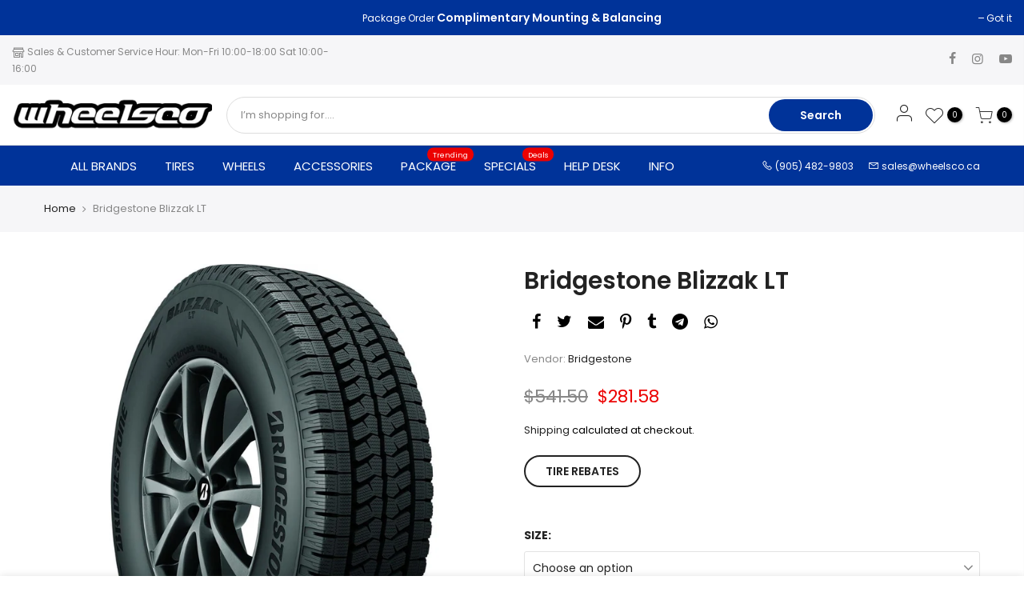

--- FILE ---
content_type: text/html; charset=utf-8
request_url: https://wheelsco.ca/products/brbzlt
body_size: 33209
content:
<!doctype html>
<html class="no-js" lang="en">
<head>
  <!-- Global site tag (gtag.js) - Google Ads -->
<script async src="https://www.googletagmanager.com/gtag/js?id=AW-837463824"></script>
<script>
  window.dataLayer = window.dataLayer || [];
  function gtag(){dataLayer.push(arguments);}
  gtag('js', new Date());

  gtag('config', 'AW-837463824');
</script>
  <meta name="google-site-verification" content="s--jCw82v7u-n-5FtiCU2fCQV1GGadMljYsB7U8sPhY" />
  <meta charset="utf-8">
  <meta name="viewport" content="width=device-width, initial-scale=1, shrink-to-fit=no, user-scalable=no">
  <meta name="theme-color" content="#003399">
  <meta name="format-detection" content="telephone=no">
  <link rel="canonical" href="https://wheelsco.ca/products/brbzlt">
  <link rel="prefetch" as="document" href="https://wheelsco.ca">
  <link rel="dns-prefetch" href="https://cdn.shopify.com" crossorigin>
  <link rel="preconnect" href="https://cdn.shopify.com" crossorigin>
  <link rel="preconnect" href="https://monorail-edge.shopifysvc.com"><link rel="dns-prefetch" href="https://fonts.googleapis.com" crossorigin>
    <link rel="preconnect" href="https://fonts.googleapis.com" crossorigin>
    <link rel="dns-prefetch" href="https://fonts.gstatic.com" crossorigin>
    <link rel="preconnect" href="https://fonts.gstatic.com" crossorigin><link rel="preload" as="style" href="//wheelsco.ca/cdn/shop/t/10/assets/pre_theme.min.css?v=19286471172499949501646673956">
  <link rel="preload" as="style" href="//wheelsco.ca/cdn/shop/t/10/assets/theme.css?enable_css_minification=1&v=98286627628478557621647571094"><title>Bridgestone Blizzak LT &ndash; Wheels Collection Ltd.</title><meta name="description" content="Price displayed above is per tire. Keep commercial light trucks and vans going all winter long with Blizzak LT tires. These tires are designed to give larger vehicles the ability to take on winter conditions with commercial-grade construction for reliable traction in snow, ice, and slush."><link rel="shortcut icon" type="image/png" href="//wheelsco.ca/cdn/shop/files/Twitter-Profile_32x.png?v=1614306598"><link rel="apple-touch-icon-precomposed" type="image/png" sizes="152x152" href="//wheelsco.ca/cdn/shop/files/Twitter-Profile_152x.png?v=1614306598"><!-- social-meta-tags.liquid --><meta name="keywords" content="Bridgestone Blizzak LT,Wheels Collection Ltd.,wheelsco.ca"/><meta name="author" content="Pete"><meta property="og:site_name" content="Wheels Collection Ltd.">
<meta property="og:url" content="https://wheelsco.ca/products/brbzlt">
<meta property="og:title" content="Bridgestone Blizzak LT">
<meta property="og:type" content="og:product">
<meta property="og:description" content="Price displayed above is per tire. Keep commercial light trucks and vans going all winter long with Blizzak LT tires. These tires are designed to give larger vehicles the ability to take on winter conditions with commercial-grade construction for reliable traction in snow, ice, and slush."><meta property="product:price:amount" content="281.58">
  <meta property="product:price:amount" content="CAD"><meta property="og:image" content="http://wheelsco.ca/cdn/shop/products/tilted_b7925db6-8088-4dc9-b1e9-9b9314c2def2_1200x1200.jpg?v=1661386665"><meta property="og:image" content="http://wheelsco.ca/cdn/shop/products/front_0d4bf774-6112-4724-8184-383c2d6cdeb5_1200x1200.jpg?v=1661386670"><meta property="og:image" content="http://wheelsco.ca/cdn/shop/products/side_1200x1200.jpg?v=1661386677"><meta property="og:image:secure_url" content="https://wheelsco.ca/cdn/shop/products/tilted_b7925db6-8088-4dc9-b1e9-9b9314c2def2_1200x1200.jpg?v=1661386665"><meta property="og:image:secure_url" content="https://wheelsco.ca/cdn/shop/products/front_0d4bf774-6112-4724-8184-383c2d6cdeb5_1200x1200.jpg?v=1661386670"><meta property="og:image:secure_url" content="https://wheelsco.ca/cdn/shop/products/side_1200x1200.jpg?v=1661386677"><meta name="twitter:card" content="summary_large_image">
<meta name="twitter:title" content="Bridgestone Blizzak LT">
<meta name="twitter:description" content="Price displayed above is per tire. Keep commercial light trucks and vans going all winter long with Blizzak LT tires. These tires are designed to give larger vehicles the ability to take on winter conditions with commercial-grade construction for reliable traction in snow, ice, and slush.">
<link href="//wheelsco.ca/cdn/shop/t/10/assets/pre_theme.min.css?v=19286471172499949501646673956" rel="stylesheet" type="text/css" media="all" /><link rel="preload" as="script" href="//wheelsco.ca/cdn/shop/t/10/assets/lazysizes.min.js?v=36113997772709414851646673938">
<link rel="preload" as="script" href="//wheelsco.ca/cdn/shop/t/10/assets/nt_vendor2.min.js?v=129753551876978933221646673949">
<script>document.documentElement.className = document.documentElement.className.replace('no-js', 'yes-js');const t_name = "product",designMode = false,t_cartCount = 0,t_shop_currency = "CAD", t_moneyFormat = "${{amount}}", t_cart_url = "\/cart",t_cartadd_url = "\/cart\/add",t_cartchange_url = "\/cart\/change", pr_re_url = "\/recommendations\/products"; function onloadt4relcss(_this) {_this.onload=null;_this.rel='stylesheet'} (function () {window.onpageshow = function() {if (performance.navigation.type === 2) {document.dispatchEvent(new CustomEvent('cart:refresh'))} }; })();
var T4stt_str = { 
  "PleaseChoosePrOptions":"Please select some product options before adding this product to your cart.", 
  "will_not_ship":"Will not ship until \u003cspan class=\"jsnt\"\u003e{{date}}\u003c\/span\u003e",
  "will_stock_after":"Will be in stock after \u003cspan class=\"jsnt\"\u003e{{date}}\u003c\/span\u003e",
  "replace_item_atc":"Replace item",
  "replace_item_pre":"Replace item",
  "added_to_cart": "Product was successfully added to your cart.",
  "view_cart": "View cart",
  "continue_shopping": "Continue Shopping",
  "save_js":"-[sale]%",
  "save2_js":"SAVE [sale]%",
  "save3_js":"SAVE [sale]","bannerCountdown":"%D days %H:%M:%S",
  "prItemCountdown":"%D Days %H:%M:%S",
  "countdown_days":"days",
  "countdown_hours":"hr",
  "countdown_mins":"min",
  "countdown_sec":"sc",
  "multiple_rates": "We found [number_of_rates] shipping rates available for [address], starting at [rate].",
  "one_rate": "We found one shipping rate available for [address].",
  "no_rates": "Sorry, we do not ship to this destination.",
  "rate_value": "[rate_title] at [rate]",
  "agree_checkout": "You must agree with the terms and conditions of sales to check out.",
  "added_text_cp":"Compare products"
};
</script>
<link rel="preload" href="//wheelsco.ca/cdn/shop/t/10/assets/style.min.css?v=30959773411815950511646673976" as="style" onload="onloadt4relcss(this)"><link href="//wheelsco.ca/cdn/shop/t/10/assets/theme.css?enable_css_minification=1&amp;v=98286627628478557621647571094" rel="stylesheet" type="text/css" media="all" /><link rel="preload" href="https://fonts.googleapis.com/css?family=Poppins:300,300i,400,400i,500,500i,600,600i,700,700i,800,800i&display=swap" as="style" onload="onloadt4relcss(this)"><link rel="preload" as="style" href="//wheelsco.ca/cdn/shop/t/10/assets/custom.css?v=88013119713082172431687510189"><link href="//wheelsco.ca/cdn/shop/t/10/assets/custom.css?v=88013119713082172431687510189" rel="stylesheet" type="text/css" media="all" /><link rel="preload" href="//wheelsco.ca/cdn/shop/t/10/assets/line-awesome.min.css?v=36930450349382045261646673941" as="style" onload="onloadt4relcss(this)">
<script id="js_lzt4" src="//wheelsco.ca/cdn/shop/t/10/assets/lazysizes.min.js?v=36113997772709414851646673938" defer="defer"></script>
<script src="//wheelsco.ca/cdn/shop/t/10/assets/nt_vendor2.min.js?v=129753551876978933221646673949" defer="defer" id="js_ntt4"
  data-theme='//wheelsco.ca/cdn/shop/t/10/assets/nt_theme.min.js?v=22424813214095534691646673948'
  data-stt='//wheelsco.ca/cdn/shop/t/10/assets/nt_settings.js?enable_js_minification=1&v=106939614488782513301687493770'
  data-cat='//wheelsco.ca/cdn/shop/t/10/assets/cat.min.js?v=85824874584819358021646673905' 
  data-sw='//wheelsco.ca/cdn/shop/t/10/assets/swatch.min.js?v=104003103919505122731646673977'
  data-prjs='//wheelsco.ca/cdn/shop/t/10/assets/produc.min.js?v=66856717831304081821646673957' 
  data-mail='//wheelsco.ca/cdn/shop/t/10/assets/platform_mail.min.js?v=120104920183136925081646673954'
  data-my='//wheelsco.ca/cdn/shop/t/10/assets/my.js?v=111603181540343972631646673944' data-cusp='//wheelsco.ca/cdn/shop/t/10/assets/my.js?v=111603181540343972631646673944' data-cur='//wheelsco.ca/cdn/shop/t/10/assets/my.js?v=111603181540343972631646673944' data-mdl='//wheelsco.ca/cdn/shop/t/10/assets/module.min.js?v=72712877271928395091646673943'
  data-map='//wheelsco.ca/cdn/shop/t/10/assets/maplace.min.js?v=123640464312137447171646673941'
  data-time='//wheelsco.ca/cdn/shop/t/10/assets/spacetime.min.js?v=2944'
  data-ins='//wheelsco.ca/cdn/shop/t/10/assets/nt_instagram.min.js?v=67982783334426809631646673946'
  data-user='//wheelsco.ca/cdn/shop/t/10/assets/interactable.min.js?v=144986550739491139891646673927'
  data-add='//wheelsco.ca/cdn/shop/t/10/assets/my.js?v=111603181540343972631646673944'
  data-klaviyo='//www.klaviyo.com/media/js/public/klaviyo_subscribe.js'
  data-font='iconKalles , fakalles , Pe-icon-7-stroke , Font Awesome 5 Free:n9'
  data-fm='Poppins'
  data-spcmn='//wheelsco.ca/cdn/shopifycloud/storefront/assets/themes_support/shopify_common-5f594365.js'
  data-cust='//wheelsco.ca/cdn/shop/t/10/assets/customerclnt.min.js?v=3252781937110261681646673910'
  data-cusjs='none'
  data-desadm='//wheelsco.ca/cdn/shop/t/10/assets/des_adm.min.js?v=68365964646950340461646673911'
  data-otherryv='//wheelsco.ca/cdn/shop/t/10/assets/reviewOther.js?enable_js_minification=1&v=72029929378534401331646673970'></script><script>window.performance && window.performance.mark && window.performance.mark('shopify.content_for_header.start');</script><meta name="google-site-verification" content="WtoEcu4vyhfO1U7gsIdKhk1daSvZ002vA_YipcZa_D4">
<meta id="shopify-digital-wallet" name="shopify-digital-wallet" content="/7305494613/digital_wallets/dialog">
<meta name="shopify-checkout-api-token" content="01dc20d59e4239a400b6bdc33f89cd7a">
<link rel="alternate" type="application/json+oembed" href="https://wheelsco.ca/products/brbzlt.oembed">
<script async="async" src="/checkouts/internal/preloads.js?locale=en-CA"></script>
<link rel="preconnect" href="https://shop.app" crossorigin="anonymous">
<script async="async" src="https://shop.app/checkouts/internal/preloads.js?locale=en-CA&shop_id=7305494613" crossorigin="anonymous"></script>
<script id="apple-pay-shop-capabilities" type="application/json">{"shopId":7305494613,"countryCode":"CA","currencyCode":"CAD","merchantCapabilities":["supports3DS"],"merchantId":"gid:\/\/shopify\/Shop\/7305494613","merchantName":"Wheels Collection Ltd.","requiredBillingContactFields":["postalAddress","email","phone"],"requiredShippingContactFields":["postalAddress","email","phone"],"shippingType":"shipping","supportedNetworks":["visa","masterCard","amex","discover","interac","jcb"],"total":{"type":"pending","label":"Wheels Collection Ltd.","amount":"1.00"},"shopifyPaymentsEnabled":true,"supportsSubscriptions":true}</script>
<script id="shopify-features" type="application/json">{"accessToken":"01dc20d59e4239a400b6bdc33f89cd7a","betas":["rich-media-storefront-analytics"],"domain":"wheelsco.ca","predictiveSearch":true,"shopId":7305494613,"locale":"en"}</script>
<script>var Shopify = Shopify || {};
Shopify.shop = "wheels-collection-ltd.myshopify.com";
Shopify.locale = "en";
Shopify.currency = {"active":"CAD","rate":"1.0"};
Shopify.country = "CA";
Shopify.theme = {"name":"wheelsco_os_v1.0","id":131252191484,"schema_name":"Kalles","schema_version":"3.2.0","theme_store_id":null,"role":"main"};
Shopify.theme.handle = "null";
Shopify.theme.style = {"id":null,"handle":null};
Shopify.cdnHost = "wheelsco.ca/cdn";
Shopify.routes = Shopify.routes || {};
Shopify.routes.root = "/";</script>
<script type="module">!function(o){(o.Shopify=o.Shopify||{}).modules=!0}(window);</script>
<script>!function(o){function n(){var o=[];function n(){o.push(Array.prototype.slice.apply(arguments))}return n.q=o,n}var t=o.Shopify=o.Shopify||{};t.loadFeatures=n(),t.autoloadFeatures=n()}(window);</script>
<script>
  window.ShopifyPay = window.ShopifyPay || {};
  window.ShopifyPay.apiHost = "shop.app\/pay";
  window.ShopifyPay.redirectState = null;
</script>
<script id="shop-js-analytics" type="application/json">{"pageType":"product"}</script>
<script defer="defer" async type="module" src="//wheelsco.ca/cdn/shopifycloud/shop-js/modules/v2/client.init-shop-cart-sync_BT-GjEfc.en.esm.js"></script>
<script defer="defer" async type="module" src="//wheelsco.ca/cdn/shopifycloud/shop-js/modules/v2/chunk.common_D58fp_Oc.esm.js"></script>
<script defer="defer" async type="module" src="//wheelsco.ca/cdn/shopifycloud/shop-js/modules/v2/chunk.modal_xMitdFEc.esm.js"></script>
<script type="module">
  await import("//wheelsco.ca/cdn/shopifycloud/shop-js/modules/v2/client.init-shop-cart-sync_BT-GjEfc.en.esm.js");
await import("//wheelsco.ca/cdn/shopifycloud/shop-js/modules/v2/chunk.common_D58fp_Oc.esm.js");
await import("//wheelsco.ca/cdn/shopifycloud/shop-js/modules/v2/chunk.modal_xMitdFEc.esm.js");

  window.Shopify.SignInWithShop?.initShopCartSync?.({"fedCMEnabled":true,"windoidEnabled":true});

</script>
<script defer="defer" async type="module" src="//wheelsco.ca/cdn/shopifycloud/shop-js/modules/v2/client.payment-terms_Ci9AEqFq.en.esm.js"></script>
<script defer="defer" async type="module" src="//wheelsco.ca/cdn/shopifycloud/shop-js/modules/v2/chunk.common_D58fp_Oc.esm.js"></script>
<script defer="defer" async type="module" src="//wheelsco.ca/cdn/shopifycloud/shop-js/modules/v2/chunk.modal_xMitdFEc.esm.js"></script>
<script type="module">
  await import("//wheelsco.ca/cdn/shopifycloud/shop-js/modules/v2/client.payment-terms_Ci9AEqFq.en.esm.js");
await import("//wheelsco.ca/cdn/shopifycloud/shop-js/modules/v2/chunk.common_D58fp_Oc.esm.js");
await import("//wheelsco.ca/cdn/shopifycloud/shop-js/modules/v2/chunk.modal_xMitdFEc.esm.js");

  
</script>
<script>
  window.Shopify = window.Shopify || {};
  if (!window.Shopify.featureAssets) window.Shopify.featureAssets = {};
  window.Shopify.featureAssets['shop-js'] = {"shop-cart-sync":["modules/v2/client.shop-cart-sync_DZOKe7Ll.en.esm.js","modules/v2/chunk.common_D58fp_Oc.esm.js","modules/v2/chunk.modal_xMitdFEc.esm.js"],"init-fed-cm":["modules/v2/client.init-fed-cm_B6oLuCjv.en.esm.js","modules/v2/chunk.common_D58fp_Oc.esm.js","modules/v2/chunk.modal_xMitdFEc.esm.js"],"shop-cash-offers":["modules/v2/client.shop-cash-offers_D2sdYoxE.en.esm.js","modules/v2/chunk.common_D58fp_Oc.esm.js","modules/v2/chunk.modal_xMitdFEc.esm.js"],"shop-login-button":["modules/v2/client.shop-login-button_QeVjl5Y3.en.esm.js","modules/v2/chunk.common_D58fp_Oc.esm.js","modules/v2/chunk.modal_xMitdFEc.esm.js"],"pay-button":["modules/v2/client.pay-button_DXTOsIq6.en.esm.js","modules/v2/chunk.common_D58fp_Oc.esm.js","modules/v2/chunk.modal_xMitdFEc.esm.js"],"shop-button":["modules/v2/client.shop-button_DQZHx9pm.en.esm.js","modules/v2/chunk.common_D58fp_Oc.esm.js","modules/v2/chunk.modal_xMitdFEc.esm.js"],"avatar":["modules/v2/client.avatar_BTnouDA3.en.esm.js"],"init-windoid":["modules/v2/client.init-windoid_CR1B-cfM.en.esm.js","modules/v2/chunk.common_D58fp_Oc.esm.js","modules/v2/chunk.modal_xMitdFEc.esm.js"],"init-shop-for-new-customer-accounts":["modules/v2/client.init-shop-for-new-customer-accounts_C_vY_xzh.en.esm.js","modules/v2/client.shop-login-button_QeVjl5Y3.en.esm.js","modules/v2/chunk.common_D58fp_Oc.esm.js","modules/v2/chunk.modal_xMitdFEc.esm.js"],"init-shop-email-lookup-coordinator":["modules/v2/client.init-shop-email-lookup-coordinator_BI7n9ZSv.en.esm.js","modules/v2/chunk.common_D58fp_Oc.esm.js","modules/v2/chunk.modal_xMitdFEc.esm.js"],"init-shop-cart-sync":["modules/v2/client.init-shop-cart-sync_BT-GjEfc.en.esm.js","modules/v2/chunk.common_D58fp_Oc.esm.js","modules/v2/chunk.modal_xMitdFEc.esm.js"],"shop-toast-manager":["modules/v2/client.shop-toast-manager_DiYdP3xc.en.esm.js","modules/v2/chunk.common_D58fp_Oc.esm.js","modules/v2/chunk.modal_xMitdFEc.esm.js"],"init-customer-accounts":["modules/v2/client.init-customer-accounts_D9ZNqS-Q.en.esm.js","modules/v2/client.shop-login-button_QeVjl5Y3.en.esm.js","modules/v2/chunk.common_D58fp_Oc.esm.js","modules/v2/chunk.modal_xMitdFEc.esm.js"],"init-customer-accounts-sign-up":["modules/v2/client.init-customer-accounts-sign-up_iGw4briv.en.esm.js","modules/v2/client.shop-login-button_QeVjl5Y3.en.esm.js","modules/v2/chunk.common_D58fp_Oc.esm.js","modules/v2/chunk.modal_xMitdFEc.esm.js"],"shop-follow-button":["modules/v2/client.shop-follow-button_CqMgW2wH.en.esm.js","modules/v2/chunk.common_D58fp_Oc.esm.js","modules/v2/chunk.modal_xMitdFEc.esm.js"],"checkout-modal":["modules/v2/client.checkout-modal_xHeaAweL.en.esm.js","modules/v2/chunk.common_D58fp_Oc.esm.js","modules/v2/chunk.modal_xMitdFEc.esm.js"],"shop-login":["modules/v2/client.shop-login_D91U-Q7h.en.esm.js","modules/v2/chunk.common_D58fp_Oc.esm.js","modules/v2/chunk.modal_xMitdFEc.esm.js"],"lead-capture":["modules/v2/client.lead-capture_BJmE1dJe.en.esm.js","modules/v2/chunk.common_D58fp_Oc.esm.js","modules/v2/chunk.modal_xMitdFEc.esm.js"],"payment-terms":["modules/v2/client.payment-terms_Ci9AEqFq.en.esm.js","modules/v2/chunk.common_D58fp_Oc.esm.js","modules/v2/chunk.modal_xMitdFEc.esm.js"]};
</script>
<script>(function() {
  var isLoaded = false;
  function asyncLoad() {
    if (isLoaded) return;
    isLoaded = true;
    var urls = ["https:\/\/files-shpf.uc-lab.com\/productfees\/source.js?mw_productfees_t=1767645152\u0026shop=wheels-collection-ltd.myshopify.com","https:\/\/upsells.boldapps.net\/v2_ui\/js\/UpsellTracker.js?shop=wheels-collection-ltd.myshopify.com","https:\/\/upsells.boldapps.net\/v2_ui\/js\/upsell.js?shop=wheels-collection-ltd.myshopify.com","https:\/\/cdn.nfcube.com\/instafeed-b7a9c4ce1fa84b6409e94fcee6692653.js?shop=wheels-collection-ltd.myshopify.com","https:\/\/api.prod-rome.ue2.breadgateway.net\/api\/shopify-plugin-backend\/messaging-app\/cart.js?shopId=204ed686-6746-4736-86cb-b0007bcc4e71\u0026shop=wheels-collection-ltd.myshopify.com"];
    for (var i = 0; i < urls.length; i++) {
      var s = document.createElement('script');
      s.type = 'text/javascript';
      s.async = true;
      s.src = urls[i];
      var x = document.getElementsByTagName('script')[0];
      x.parentNode.insertBefore(s, x);
    }
  };
  if(window.attachEvent) {
    window.attachEvent('onload', asyncLoad);
  } else {
    window.addEventListener('load', asyncLoad, false);
  }
})();</script>
<script id="__st">var __st={"a":7305494613,"offset":-18000,"reqid":"a7ae9efe-ce16-4eb7-92e4-0a0d1cebba4f-1769262930","pageurl":"wheelsco.ca\/products\/brbzlt","u":"fe51798b52f6","p":"product","rtyp":"product","rid":7834079199484};</script>
<script>window.ShopifyPaypalV4VisibilityTracking = true;</script>
<script id="captcha-bootstrap">!function(){'use strict';const t='contact',e='account',n='new_comment',o=[[t,t],['blogs',n],['comments',n],[t,'customer']],c=[[e,'customer_login'],[e,'guest_login'],[e,'recover_customer_password'],[e,'create_customer']],r=t=>t.map((([t,e])=>`form[action*='/${t}']:not([data-nocaptcha='true']) input[name='form_type'][value='${e}']`)).join(','),a=t=>()=>t?[...document.querySelectorAll(t)].map((t=>t.form)):[];function s(){const t=[...o],e=r(t);return a(e)}const i='password',u='form_key',d=['recaptcha-v3-token','g-recaptcha-response','h-captcha-response',i],f=()=>{try{return window.sessionStorage}catch{return}},m='__shopify_v',_=t=>t.elements[u];function p(t,e,n=!1){try{const o=window.sessionStorage,c=JSON.parse(o.getItem(e)),{data:r}=function(t){const{data:e,action:n}=t;return t[m]||n?{data:e,action:n}:{data:t,action:n}}(c);for(const[e,n]of Object.entries(r))t.elements[e]&&(t.elements[e].value=n);n&&o.removeItem(e)}catch(o){console.error('form repopulation failed',{error:o})}}const l='form_type',E='cptcha';function T(t){t.dataset[E]=!0}const w=window,h=w.document,L='Shopify',v='ce_forms',y='captcha';let A=!1;((t,e)=>{const n=(g='f06e6c50-85a8-45c8-87d0-21a2b65856fe',I='https://cdn.shopify.com/shopifycloud/storefront-forms-hcaptcha/ce_storefront_forms_captcha_hcaptcha.v1.5.2.iife.js',D={infoText:'Protected by hCaptcha',privacyText:'Privacy',termsText:'Terms'},(t,e,n)=>{const o=w[L][v],c=o.bindForm;if(c)return c(t,g,e,D).then(n);var r;o.q.push([[t,g,e,D],n]),r=I,A||(h.body.append(Object.assign(h.createElement('script'),{id:'captcha-provider',async:!0,src:r})),A=!0)});var g,I,D;w[L]=w[L]||{},w[L][v]=w[L][v]||{},w[L][v].q=[],w[L][y]=w[L][y]||{},w[L][y].protect=function(t,e){n(t,void 0,e),T(t)},Object.freeze(w[L][y]),function(t,e,n,w,h,L){const[v,y,A,g]=function(t,e,n){const i=e?o:[],u=t?c:[],d=[...i,...u],f=r(d),m=r(i),_=r(d.filter((([t,e])=>n.includes(e))));return[a(f),a(m),a(_),s()]}(w,h,L),I=t=>{const e=t.target;return e instanceof HTMLFormElement?e:e&&e.form},D=t=>v().includes(t);t.addEventListener('submit',(t=>{const e=I(t);if(!e)return;const n=D(e)&&!e.dataset.hcaptchaBound&&!e.dataset.recaptchaBound,o=_(e),c=g().includes(e)&&(!o||!o.value);(n||c)&&t.preventDefault(),c&&!n&&(function(t){try{if(!f())return;!function(t){const e=f();if(!e)return;const n=_(t);if(!n)return;const o=n.value;o&&e.removeItem(o)}(t);const e=Array.from(Array(32),(()=>Math.random().toString(36)[2])).join('');!function(t,e){_(t)||t.append(Object.assign(document.createElement('input'),{type:'hidden',name:u})),t.elements[u].value=e}(t,e),function(t,e){const n=f();if(!n)return;const o=[...t.querySelectorAll(`input[type='${i}']`)].map((({name:t})=>t)),c=[...d,...o],r={};for(const[a,s]of new FormData(t).entries())c.includes(a)||(r[a]=s);n.setItem(e,JSON.stringify({[m]:1,action:t.action,data:r}))}(t,e)}catch(e){console.error('failed to persist form',e)}}(e),e.submit())}));const S=(t,e)=>{t&&!t.dataset[E]&&(n(t,e.some((e=>e===t))),T(t))};for(const o of['focusin','change'])t.addEventListener(o,(t=>{const e=I(t);D(e)&&S(e,y())}));const B=e.get('form_key'),M=e.get(l),P=B&&M;t.addEventListener('DOMContentLoaded',(()=>{const t=y();if(P)for(const e of t)e.elements[l].value===M&&p(e,B);[...new Set([...A(),...v().filter((t=>'true'===t.dataset.shopifyCaptcha))])].forEach((e=>S(e,t)))}))}(h,new URLSearchParams(w.location.search),n,t,e,['guest_login'])})(!0,!0)}();</script>
<script integrity="sha256-4kQ18oKyAcykRKYeNunJcIwy7WH5gtpwJnB7kiuLZ1E=" data-source-attribution="shopify.loadfeatures" defer="defer" src="//wheelsco.ca/cdn/shopifycloud/storefront/assets/storefront/load_feature-a0a9edcb.js" crossorigin="anonymous"></script>
<script crossorigin="anonymous" defer="defer" src="//wheelsco.ca/cdn/shopifycloud/storefront/assets/shopify_pay/storefront-65b4c6d7.js?v=20250812"></script>
<script data-source-attribution="shopify.dynamic_checkout.dynamic.init">var Shopify=Shopify||{};Shopify.PaymentButton=Shopify.PaymentButton||{isStorefrontPortableWallets:!0,init:function(){window.Shopify.PaymentButton.init=function(){};var t=document.createElement("script");t.src="https://wheelsco.ca/cdn/shopifycloud/portable-wallets/latest/portable-wallets.en.js",t.type="module",document.head.appendChild(t)}};
</script>
<script data-source-attribution="shopify.dynamic_checkout.buyer_consent">
  function portableWalletsHideBuyerConsent(e){var t=document.getElementById("shopify-buyer-consent"),n=document.getElementById("shopify-subscription-policy-button");t&&n&&(t.classList.add("hidden"),t.setAttribute("aria-hidden","true"),n.removeEventListener("click",e))}function portableWalletsShowBuyerConsent(e){var t=document.getElementById("shopify-buyer-consent"),n=document.getElementById("shopify-subscription-policy-button");t&&n&&(t.classList.remove("hidden"),t.removeAttribute("aria-hidden"),n.addEventListener("click",e))}window.Shopify?.PaymentButton&&(window.Shopify.PaymentButton.hideBuyerConsent=portableWalletsHideBuyerConsent,window.Shopify.PaymentButton.showBuyerConsent=portableWalletsShowBuyerConsent);
</script>
<script>
  function portableWalletsCleanup(e){e&&e.src&&console.error("Failed to load portable wallets script "+e.src);var t=document.querySelectorAll("shopify-accelerated-checkout .shopify-payment-button__skeleton, shopify-accelerated-checkout-cart .wallet-cart-button__skeleton"),e=document.getElementById("shopify-buyer-consent");for(let e=0;e<t.length;e++)t[e].remove();e&&e.remove()}function portableWalletsNotLoadedAsModule(e){e instanceof ErrorEvent&&"string"==typeof e.message&&e.message.includes("import.meta")&&"string"==typeof e.filename&&e.filename.includes("portable-wallets")&&(window.removeEventListener("error",portableWalletsNotLoadedAsModule),window.Shopify.PaymentButton.failedToLoad=e,"loading"===document.readyState?document.addEventListener("DOMContentLoaded",window.Shopify.PaymentButton.init):window.Shopify.PaymentButton.init())}window.addEventListener("error",portableWalletsNotLoadedAsModule);
</script>

<script type="module" src="https://wheelsco.ca/cdn/shopifycloud/portable-wallets/latest/portable-wallets.en.js" onError="portableWalletsCleanup(this)" crossorigin="anonymous"></script>
<script nomodule>
  document.addEventListener("DOMContentLoaded", portableWalletsCleanup);
</script>

<link id="shopify-accelerated-checkout-styles" rel="stylesheet" media="screen" href="https://wheelsco.ca/cdn/shopifycloud/portable-wallets/latest/accelerated-checkout-backwards-compat.css" crossorigin="anonymous">
<style id="shopify-accelerated-checkout-cart">
        #shopify-buyer-consent {
  margin-top: 1em;
  display: inline-block;
  width: 100%;
}

#shopify-buyer-consent.hidden {
  display: none;
}

#shopify-subscription-policy-button {
  background: none;
  border: none;
  padding: 0;
  text-decoration: underline;
  font-size: inherit;
  cursor: pointer;
}

#shopify-subscription-policy-button::before {
  box-shadow: none;
}

      </style>

<script>window.performance && window.performance.mark && window.performance.mark('shopify.content_for_header.end');</script>

<script>window.BOLD = window.BOLD || {};
    window.BOLD.common = window.BOLD.common || {};
    window.BOLD.common.Shopify = window.BOLD.common.Shopify || {};
    window.BOLD.common.Shopify.shop = {
      domain: 'wheelsco.ca',
      permanent_domain: 'wheels-collection-ltd.myshopify.com',
      url: 'https://wheelsco.ca',
      secure_url: 'https://wheelsco.ca',
      money_format: "${{amount}}",
      currency: "CAD"
    };
    window.BOLD.common.Shopify.customer = {
      id: null,
      tags: null,
    };
    window.BOLD.common.Shopify.cart = {"note":null,"attributes":{},"original_total_price":0,"total_price":0,"total_discount":0,"total_weight":0.0,"item_count":0,"items":[],"requires_shipping":false,"currency":"CAD","items_subtotal_price":0,"cart_level_discount_applications":[],"checkout_charge_amount":0};
    window.BOLD.common.template = 'product';window.BOLD.common.Shopify.formatMoney = function(money, format) {
        function n(t, e) {
            return "undefined" == typeof t ? e : t
        }
        function r(t, e, r, i) {
            if (e = n(e, 2),
                r = n(r, ","),
                i = n(i, "."),
            isNaN(t) || null == t)
                return 0;
            t = (t / 100).toFixed(e);
            var o = t.split(".")
                , a = o[0].replace(/(\d)(?=(\d\d\d)+(?!\d))/g, "$1" + r)
                , s = o[1] ? i + o[1] : "";
            return a + s
        }
        "string" == typeof money && (money = money.replace(".", ""));
        var i = ""
            , o = /\{\{\s*(\w+)\s*\}\}/
            , a = format || window.BOLD.common.Shopify.shop.money_format || window.Shopify.money_format || "$ {{ amount }}";
        switch (a.match(o)[1]) {
            case "amount":
                i = r(money, 2, ",", ".");
                break;
            case "amount_no_decimals":
                i = r(money, 0, ",", ".");
                break;
            case "amount_with_comma_separator":
                i = r(money, 2, ".", ",");
                break;
            case "amount_no_decimals_with_comma_separator":
                i = r(money, 0, ".", ",");
                break;
            case "amount_with_space_separator":
                i = r(money, 2, " ", ",");
                break;
            case "amount_no_decimals_with_space_separator":
                i = r(money, 0, " ", ",");
                break;
            case "amount_with_apostrophe_separator":
                i = r(money, 2, "'", ".");
                break;
        }
        return a.replace(o, i);
    };
    window.BOLD.common.Shopify.saveProduct = function (handle, product) {
      if (typeof handle === 'string' && typeof window.BOLD.common.Shopify.products[handle] === 'undefined') {
        if (typeof product === 'number') {
          window.BOLD.common.Shopify.handles[product] = handle;
          product = { id: product };
        }
        window.BOLD.common.Shopify.products[handle] = product;
      }
    };
    window.BOLD.common.Shopify.saveVariant = function (variant_id, variant) {
      if (typeof variant_id === 'number' && typeof window.BOLD.common.Shopify.variants[variant_id] === 'undefined') {
        window.BOLD.common.Shopify.variants[variant_id] = variant;
      }
    };window.BOLD.common.Shopify.products = window.BOLD.common.Shopify.products || {};
    window.BOLD.common.Shopify.variants = window.BOLD.common.Shopify.variants || {};
    window.BOLD.common.Shopify.handles = window.BOLD.common.Shopify.handles || {};window.BOLD.common.Shopify.saveProduct("brbzlt", 7834079199484);window.BOLD.common.Shopify.saveVariant(43651649929468, { product_id: 7834079199484, product_handle: "brbzlt", price: 28158, group_id: '', csp_metafield: {}});window.BOLD.common.Shopify.saveVariant(43651649962236, { product_id: 7834079199484, product_handle: "brbzlt", price: 32006, group_id: '', csp_metafield: {}});window.BOLD.common.Shopify.saveVariant(43651649995004, { product_id: 7834079199484, product_handle: "brbzlt", price: 35126, group_id: '', csp_metafield: {}});window.BOLD.common.Shopify.saveVariant(43651650027772, { product_id: 7834079199484, product_handle: "brbzlt", price: 31902, group_id: '', csp_metafield: {}});window.BOLD.common.Shopify.saveVariant(43651650060540, { product_id: 7834079199484, product_handle: "brbzlt", price: 33670, group_id: '', csp_metafield: {}});window.BOLD.common.Shopify.saveVariant(43651650093308, { product_id: 7834079199484, product_handle: "brbzlt", price: 36790, group_id: '', csp_metafield: {}});window.BOLD.common.Shopify.saveVariant(43651650126076, { product_id: 7834079199484, product_handle: "brbzlt", price: 37206, group_id: '', csp_metafield: {}});window.BOLD.common.Shopify.saveVariant(43651650158844, { product_id: 7834079199484, product_handle: "brbzlt", price: 39078, group_id: '', csp_metafield: {}});window.BOLD.common.Shopify.saveVariant(43651650191612, { product_id: 7834079199484, product_handle: "brbzlt", price: 38038, group_id: '', csp_metafield: {}});window.BOLD.common.Shopify.saveVariant(43651650224380, { product_id: 7834079199484, product_handle: "brbzlt", price: 41782, group_id: '', csp_metafield: {}});window.BOLD.common.Shopify.saveVariant(43651650257148, { product_id: 7834079199484, product_handle: "brbzlt", price: 41782, group_id: '', csp_metafield: {}});window.BOLD.apps_installed = {"Product Upsell":3} || {};window.BOLD.common.Shopify.metafields = window.BOLD.common.Shopify.metafields || {};window.BOLD.common.Shopify.metafields["bold_rp"] = {};window.BOLD.common.Shopify.metafields["bold_csp_defaults"] = {};window.BOLD.common.cacheParams = window.BOLD.common.cacheParams || {};
</script><link href="//wheelsco.ca/cdn/shop/t/10/assets/bold-upsell.css?v=145270600805532941331660242529" rel="stylesheet" type="text/css" media="all" />
<link href="//wheelsco.ca/cdn/shop/t/10/assets/bold-upsell-custom.css?v=150135899998303055901660237187" rel="stylesheet" type="text/css" media="all" /><link href="https://monorail-edge.shopifysvc.com" rel="dns-prefetch">
<script>(function(){if ("sendBeacon" in navigator && "performance" in window) {try {var session_token_from_headers = performance.getEntriesByType('navigation')[0].serverTiming.find(x => x.name == '_s').description;} catch {var session_token_from_headers = undefined;}var session_cookie_matches = document.cookie.match(/_shopify_s=([^;]*)/);var session_token_from_cookie = session_cookie_matches && session_cookie_matches.length === 2 ? session_cookie_matches[1] : "";var session_token = session_token_from_headers || session_token_from_cookie || "";function handle_abandonment_event(e) {var entries = performance.getEntries().filter(function(entry) {return /monorail-edge.shopifysvc.com/.test(entry.name);});if (!window.abandonment_tracked && entries.length === 0) {window.abandonment_tracked = true;var currentMs = Date.now();var navigation_start = performance.timing.navigationStart;var payload = {shop_id: 7305494613,url: window.location.href,navigation_start,duration: currentMs - navigation_start,session_token,page_type: "product"};window.navigator.sendBeacon("https://monorail-edge.shopifysvc.com/v1/produce", JSON.stringify({schema_id: "online_store_buyer_site_abandonment/1.1",payload: payload,metadata: {event_created_at_ms: currentMs,event_sent_at_ms: currentMs}}));}}window.addEventListener('pagehide', handle_abandonment_event);}}());</script>
<script id="web-pixels-manager-setup">(function e(e,d,r,n,o){if(void 0===o&&(o={}),!Boolean(null===(a=null===(i=window.Shopify)||void 0===i?void 0:i.analytics)||void 0===a?void 0:a.replayQueue)){var i,a;window.Shopify=window.Shopify||{};var t=window.Shopify;t.analytics=t.analytics||{};var s=t.analytics;s.replayQueue=[],s.publish=function(e,d,r){return s.replayQueue.push([e,d,r]),!0};try{self.performance.mark("wpm:start")}catch(e){}var l=function(){var e={modern:/Edge?\/(1{2}[4-9]|1[2-9]\d|[2-9]\d{2}|\d{4,})\.\d+(\.\d+|)|Firefox\/(1{2}[4-9]|1[2-9]\d|[2-9]\d{2}|\d{4,})\.\d+(\.\d+|)|Chrom(ium|e)\/(9{2}|\d{3,})\.\d+(\.\d+|)|(Maci|X1{2}).+ Version\/(15\.\d+|(1[6-9]|[2-9]\d|\d{3,})\.\d+)([,.]\d+|)( \(\w+\)|)( Mobile\/\w+|) Safari\/|Chrome.+OPR\/(9{2}|\d{3,})\.\d+\.\d+|(CPU[ +]OS|iPhone[ +]OS|CPU[ +]iPhone|CPU IPhone OS|CPU iPad OS)[ +]+(15[._]\d+|(1[6-9]|[2-9]\d|\d{3,})[._]\d+)([._]\d+|)|Android:?[ /-](13[3-9]|1[4-9]\d|[2-9]\d{2}|\d{4,})(\.\d+|)(\.\d+|)|Android.+Firefox\/(13[5-9]|1[4-9]\d|[2-9]\d{2}|\d{4,})\.\d+(\.\d+|)|Android.+Chrom(ium|e)\/(13[3-9]|1[4-9]\d|[2-9]\d{2}|\d{4,})\.\d+(\.\d+|)|SamsungBrowser\/([2-9]\d|\d{3,})\.\d+/,legacy:/Edge?\/(1[6-9]|[2-9]\d|\d{3,})\.\d+(\.\d+|)|Firefox\/(5[4-9]|[6-9]\d|\d{3,})\.\d+(\.\d+|)|Chrom(ium|e)\/(5[1-9]|[6-9]\d|\d{3,})\.\d+(\.\d+|)([\d.]+$|.*Safari\/(?![\d.]+ Edge\/[\d.]+$))|(Maci|X1{2}).+ Version\/(10\.\d+|(1[1-9]|[2-9]\d|\d{3,})\.\d+)([,.]\d+|)( \(\w+\)|)( Mobile\/\w+|) Safari\/|Chrome.+OPR\/(3[89]|[4-9]\d|\d{3,})\.\d+\.\d+|(CPU[ +]OS|iPhone[ +]OS|CPU[ +]iPhone|CPU IPhone OS|CPU iPad OS)[ +]+(10[._]\d+|(1[1-9]|[2-9]\d|\d{3,})[._]\d+)([._]\d+|)|Android:?[ /-](13[3-9]|1[4-9]\d|[2-9]\d{2}|\d{4,})(\.\d+|)(\.\d+|)|Mobile Safari.+OPR\/([89]\d|\d{3,})\.\d+\.\d+|Android.+Firefox\/(13[5-9]|1[4-9]\d|[2-9]\d{2}|\d{4,})\.\d+(\.\d+|)|Android.+Chrom(ium|e)\/(13[3-9]|1[4-9]\d|[2-9]\d{2}|\d{4,})\.\d+(\.\d+|)|Android.+(UC? ?Browser|UCWEB|U3)[ /]?(15\.([5-9]|\d{2,})|(1[6-9]|[2-9]\d|\d{3,})\.\d+)\.\d+|SamsungBrowser\/(5\.\d+|([6-9]|\d{2,})\.\d+)|Android.+MQ{2}Browser\/(14(\.(9|\d{2,})|)|(1[5-9]|[2-9]\d|\d{3,})(\.\d+|))(\.\d+|)|K[Aa][Ii]OS\/(3\.\d+|([4-9]|\d{2,})\.\d+)(\.\d+|)/},d=e.modern,r=e.legacy,n=navigator.userAgent;return n.match(d)?"modern":n.match(r)?"legacy":"unknown"}(),u="modern"===l?"modern":"legacy",c=(null!=n?n:{modern:"",legacy:""})[u],f=function(e){return[e.baseUrl,"/wpm","/b",e.hashVersion,"modern"===e.buildTarget?"m":"l",".js"].join("")}({baseUrl:d,hashVersion:r,buildTarget:u}),m=function(e){var d=e.version,r=e.bundleTarget,n=e.surface,o=e.pageUrl,i=e.monorailEndpoint;return{emit:function(e){var a=e.status,t=e.errorMsg,s=(new Date).getTime(),l=JSON.stringify({metadata:{event_sent_at_ms:s},events:[{schema_id:"web_pixels_manager_load/3.1",payload:{version:d,bundle_target:r,page_url:o,status:a,surface:n,error_msg:t},metadata:{event_created_at_ms:s}}]});if(!i)return console&&console.warn&&console.warn("[Web Pixels Manager] No Monorail endpoint provided, skipping logging."),!1;try{return self.navigator.sendBeacon.bind(self.navigator)(i,l)}catch(e){}var u=new XMLHttpRequest;try{return u.open("POST",i,!0),u.setRequestHeader("Content-Type","text/plain"),u.send(l),!0}catch(e){return console&&console.warn&&console.warn("[Web Pixels Manager] Got an unhandled error while logging to Monorail."),!1}}}}({version:r,bundleTarget:l,surface:e.surface,pageUrl:self.location.href,monorailEndpoint:e.monorailEndpoint});try{o.browserTarget=l,function(e){var d=e.src,r=e.async,n=void 0===r||r,o=e.onload,i=e.onerror,a=e.sri,t=e.scriptDataAttributes,s=void 0===t?{}:t,l=document.createElement("script"),u=document.querySelector("head"),c=document.querySelector("body");if(l.async=n,l.src=d,a&&(l.integrity=a,l.crossOrigin="anonymous"),s)for(var f in s)if(Object.prototype.hasOwnProperty.call(s,f))try{l.dataset[f]=s[f]}catch(e){}if(o&&l.addEventListener("load",o),i&&l.addEventListener("error",i),u)u.appendChild(l);else{if(!c)throw new Error("Did not find a head or body element to append the script");c.appendChild(l)}}({src:f,async:!0,onload:function(){if(!function(){var e,d;return Boolean(null===(d=null===(e=window.Shopify)||void 0===e?void 0:e.analytics)||void 0===d?void 0:d.initialized)}()){var d=window.webPixelsManager.init(e)||void 0;if(d){var r=window.Shopify.analytics;r.replayQueue.forEach((function(e){var r=e[0],n=e[1],o=e[2];d.publishCustomEvent(r,n,o)})),r.replayQueue=[],r.publish=d.publishCustomEvent,r.visitor=d.visitor,r.initialized=!0}}},onerror:function(){return m.emit({status:"failed",errorMsg:"".concat(f," has failed to load")})},sri:function(e){var d=/^sha384-[A-Za-z0-9+/=]+$/;return"string"==typeof e&&d.test(e)}(c)?c:"",scriptDataAttributes:o}),m.emit({status:"loading"})}catch(e){m.emit({status:"failed",errorMsg:(null==e?void 0:e.message)||"Unknown error"})}}})({shopId: 7305494613,storefrontBaseUrl: "https://wheelsco.ca",extensionsBaseUrl: "https://extensions.shopifycdn.com/cdn/shopifycloud/web-pixels-manager",monorailEndpoint: "https://monorail-edge.shopifysvc.com/unstable/produce_batch",surface: "storefront-renderer",enabledBetaFlags: ["2dca8a86"],webPixelsConfigList: [{"id":"531890428","configuration":"{\"config\":\"{\\\"google_tag_ids\\\":[\\\"G-256276G1G6\\\",\\\"AW-837463824\\\",\\\"GT-5M8SFF7\\\"],\\\"target_country\\\":\\\"CA\\\",\\\"gtag_events\\\":[{\\\"type\\\":\\\"begin_checkout\\\",\\\"action_label\\\":[\\\"G-256276G1G6\\\",\\\"AW-837463824\\\/vkIACN6-uZkbEJDeqo8D\\\"]},{\\\"type\\\":\\\"search\\\",\\\"action_label\\\":[\\\"G-256276G1G6\\\",\\\"AW-837463824\\\/bsMgCIi_uZkbEJDeqo8D\\\"]},{\\\"type\\\":\\\"view_item\\\",\\\"action_label\\\":[\\\"G-256276G1G6\\\",\\\"AW-837463824\\\/9rZtCIW_uZkbEJDeqo8D\\\",\\\"MC-CNY3DBBDTZ\\\"]},{\\\"type\\\":\\\"purchase\\\",\\\"action_label\\\":[\\\"G-256276G1G6\\\",\\\"AW-837463824\\\/J1BnCNu-uZkbEJDeqo8D\\\",\\\"MC-CNY3DBBDTZ\\\"]},{\\\"type\\\":\\\"page_view\\\",\\\"action_label\\\":[\\\"G-256276G1G6\\\",\\\"AW-837463824\\\/I3-CCIK_uZkbEJDeqo8D\\\",\\\"MC-CNY3DBBDTZ\\\"]},{\\\"type\\\":\\\"add_payment_info\\\",\\\"action_label\\\":[\\\"G-256276G1G6\\\",\\\"AW-837463824\\\/8pTJCIu_uZkbEJDeqo8D\\\"]},{\\\"type\\\":\\\"add_to_cart\\\",\\\"action_label\\\":[\\\"G-256276G1G6\\\",\\\"AW-837463824\\\/DlZsCOG-uZkbEJDeqo8D\\\"]}],\\\"enable_monitoring_mode\\\":false}\"}","eventPayloadVersion":"v1","runtimeContext":"OPEN","scriptVersion":"b2a88bafab3e21179ed38636efcd8a93","type":"APP","apiClientId":1780363,"privacyPurposes":[],"dataSharingAdjustments":{"protectedCustomerApprovalScopes":["read_customer_address","read_customer_email","read_customer_name","read_customer_personal_data","read_customer_phone"]}},{"id":"281968892","configuration":"{\"myshopify_url\":\"wheels-collection-ltd.myshopify.com\", \"environment\":\"production\" }","eventPayloadVersion":"v1","runtimeContext":"STRICT","scriptVersion":"4e7f6e2ee38e85d82463fcabd5f09a1f","type":"APP","apiClientId":118555,"privacyPurposes":["ANALYTICS","MARKETING","SALE_OF_DATA"],"dataSharingAdjustments":{"protectedCustomerApprovalScopes":["read_customer_email","read_customer_personal_data"]}},{"id":"193790204","configuration":"{\"pixel_id\":\"196118654351076\",\"pixel_type\":\"facebook_pixel\",\"metaapp_system_user_token\":\"-\"}","eventPayloadVersion":"v1","runtimeContext":"OPEN","scriptVersion":"ca16bc87fe92b6042fbaa3acc2fbdaa6","type":"APP","apiClientId":2329312,"privacyPurposes":["ANALYTICS","MARKETING","SALE_OF_DATA"],"dataSharingAdjustments":{"protectedCustomerApprovalScopes":["read_customer_address","read_customer_email","read_customer_name","read_customer_personal_data","read_customer_phone"]}},{"id":"61767932","eventPayloadVersion":"v1","runtimeContext":"LAX","scriptVersion":"1","type":"CUSTOM","privacyPurposes":["MARKETING"],"name":"Meta pixel (migrated)"},{"id":"75825404","eventPayloadVersion":"v1","runtimeContext":"LAX","scriptVersion":"1","type":"CUSTOM","privacyPurposes":["ANALYTICS"],"name":"Google Analytics tag (migrated)"},{"id":"shopify-app-pixel","configuration":"{}","eventPayloadVersion":"v1","runtimeContext":"STRICT","scriptVersion":"0450","apiClientId":"shopify-pixel","type":"APP","privacyPurposes":["ANALYTICS","MARKETING"]},{"id":"shopify-custom-pixel","eventPayloadVersion":"v1","runtimeContext":"LAX","scriptVersion":"0450","apiClientId":"shopify-pixel","type":"CUSTOM","privacyPurposes":["ANALYTICS","MARKETING"]}],isMerchantRequest: false,initData: {"shop":{"name":"Wheels Collection Ltd.","paymentSettings":{"currencyCode":"CAD"},"myshopifyDomain":"wheels-collection-ltd.myshopify.com","countryCode":"CA","storefrontUrl":"https:\/\/wheelsco.ca"},"customer":null,"cart":null,"checkout":null,"productVariants":[{"price":{"amount":281.58,"currencyCode":"CAD"},"product":{"title":"Bridgestone Blizzak LT","vendor":"Bridgestone","id":"7834079199484","untranslatedTitle":"Bridgestone Blizzak LT","url":"\/products\/brbzlt","type":"TIRES"},"id":"43651649929468","image":{"src":"\/\/wheelsco.ca\/cdn\/shop\/products\/tilted_b7925db6-8088-4dc9-b1e9-9b9314c2def2.jpg?v=1661386665"},"sku":"br000647","title":"LT225\/75R16 115R E","untranslatedTitle":"LT225\/75R16 115R E"},{"price":{"amount":320.06,"currencyCode":"CAD"},"product":{"title":"Bridgestone Blizzak LT","vendor":"Bridgestone","id":"7834079199484","untranslatedTitle":"Bridgestone Blizzak LT","url":"\/products\/brbzlt","type":"TIRES"},"id":"43651649962236","image":{"src":"\/\/wheelsco.ca\/cdn\/shop\/products\/tilted_b7925db6-8088-4dc9-b1e9-9b9314c2def2.jpg?v=1661386665"},"sku":"br000649","title":"LT245\/75R16 120R E","untranslatedTitle":"LT245\/75R16 120R E"},{"price":{"amount":351.26,"currencyCode":"CAD"},"product":{"title":"Bridgestone Blizzak LT","vendor":"Bridgestone","id":"7834079199484","untranslatedTitle":"Bridgestone Blizzak LT","url":"\/products\/brbzlt","type":"TIRES"},"id":"43651649995004","image":{"src":"\/\/wheelsco.ca\/cdn\/shop\/products\/tilted_b7925db6-8088-4dc9-b1e9-9b9314c2def2.jpg?v=1661386665"},"sku":"br000652","title":"LT245\/70R17 119R E","untranslatedTitle":"LT245\/70R17 119R E"},{"price":{"amount":319.02,"currencyCode":"CAD"},"product":{"title":"Bridgestone Blizzak LT","vendor":"Bridgestone","id":"7834079199484","untranslatedTitle":"Bridgestone Blizzak LT","url":"\/products\/brbzlt","type":"TIRES"},"id":"43651650027772","image":{"src":"\/\/wheelsco.ca\/cdn\/shop\/products\/tilted_b7925db6-8088-4dc9-b1e9-9b9314c2def2.jpg?v=1661386665"},"sku":"br000659","title":"LT245\/75R17 121R E","untranslatedTitle":"LT245\/75R17 121R E"},{"price":{"amount":336.7,"currencyCode":"CAD"},"product":{"title":"Bridgestone Blizzak LT","vendor":"Bridgestone","id":"7834079199484","untranslatedTitle":"Bridgestone Blizzak LT","url":"\/products\/brbzlt","type":"TIRES"},"id":"43651650060540","image":{"src":"\/\/wheelsco.ca\/cdn\/shop\/products\/tilted_b7925db6-8088-4dc9-b1e9-9b9314c2def2.jpg?v=1661386665"},"sku":"br000657","title":"LT255\/75R17 111R C","untranslatedTitle":"LT255\/75R17 111R C"},{"price":{"amount":367.9,"currencyCode":"CAD"},"product":{"title":"Bridgestone Blizzak LT","vendor":"Bridgestone","id":"7834079199484","untranslatedTitle":"Bridgestone Blizzak LT","url":"\/products\/brbzlt","type":"TIRES"},"id":"43651650093308","image":{"src":"\/\/wheelsco.ca\/cdn\/shop\/products\/tilted_b7925db6-8088-4dc9-b1e9-9b9314c2def2.jpg?v=1661386665"},"sku":"br000656","title":"LT265\/70R17 121R E","untranslatedTitle":"LT265\/70R17 121R E"},{"price":{"amount":372.06,"currencyCode":"CAD"},"product":{"title":"Bridgestone Blizzak LT","vendor":"Bridgestone","id":"7834079199484","untranslatedTitle":"Bridgestone Blizzak LT","url":"\/products\/brbzlt","type":"TIRES"},"id":"43651650126076","image":{"src":"\/\/wheelsco.ca\/cdn\/shop\/products\/tilted_b7925db6-8088-4dc9-b1e9-9b9314c2def2.jpg?v=1661386665"},"sku":"br000658","title":"LT265\/70R18 124R E","untranslatedTitle":"LT265\/70R18 124R E"},{"price":{"amount":390.78,"currencyCode":"CAD"},"product":{"title":"Bridgestone Blizzak LT","vendor":"Bridgestone","id":"7834079199484","untranslatedTitle":"Bridgestone Blizzak LT","url":"\/products\/brbzlt","type":"TIRES"},"id":"43651650158844","image":{"src":"\/\/wheelsco.ca\/cdn\/shop\/products\/tilted_b7925db6-8088-4dc9-b1e9-9b9314c2def2.jpg?v=1661386665"},"sku":"br000650","title":"LT275\/65R18 123R E","untranslatedTitle":"LT275\/65R18 123R E"},{"price":{"amount":380.38,"currencyCode":"CAD"},"product":{"title":"Bridgestone Blizzak LT","vendor":"Bridgestone","id":"7834079199484","untranslatedTitle":"Bridgestone Blizzak LT","url":"\/products\/brbzlt","type":"TIRES"},"id":"43651650191612","image":{"src":"\/\/wheelsco.ca\/cdn\/shop\/products\/tilted_b7925db6-8088-4dc9-b1e9-9b9314c2def2.jpg?v=1661386665"},"sku":"br000655","title":"LT275\/70R18 125R E","untranslatedTitle":"LT275\/70R18 125R E"},{"price":{"amount":417.82,"currencyCode":"CAD"},"product":{"title":"Bridgestone Blizzak LT","vendor":"Bridgestone","id":"7834079199484","untranslatedTitle":"Bridgestone Blizzak LT","url":"\/products\/brbzlt","type":"TIRES"},"id":"43651650224380","image":{"src":"\/\/wheelsco.ca\/cdn\/shop\/products\/tilted_b7925db6-8088-4dc9-b1e9-9b9314c2def2.jpg?v=1661386665"},"sku":"br000654","title":"LT265\/60R20 121R E","untranslatedTitle":"LT265\/60R20 121R E"},{"price":{"amount":417.82,"currencyCode":"CAD"},"product":{"title":"Bridgestone Blizzak LT","vendor":"Bridgestone","id":"7834079199484","untranslatedTitle":"Bridgestone Blizzak LT","url":"\/products\/brbzlt","type":"TIRES"},"id":"43651650257148","image":{"src":"\/\/wheelsco.ca\/cdn\/shop\/products\/tilted_b7925db6-8088-4dc9-b1e9-9b9314c2def2.jpg?v=1661386665"},"sku":"br000653","title":"LT275\/65R20 126R E","untranslatedTitle":"LT275\/65R20 126R E"}],"purchasingCompany":null},},"https://wheelsco.ca/cdn","fcfee988w5aeb613cpc8e4bc33m6693e112",{"modern":"","legacy":""},{"shopId":"7305494613","storefrontBaseUrl":"https:\/\/wheelsco.ca","extensionBaseUrl":"https:\/\/extensions.shopifycdn.com\/cdn\/shopifycloud\/web-pixels-manager","surface":"storefront-renderer","enabledBetaFlags":"[\"2dca8a86\"]","isMerchantRequest":"false","hashVersion":"fcfee988w5aeb613cpc8e4bc33m6693e112","publish":"custom","events":"[[\"page_viewed\",{}],[\"product_viewed\",{\"productVariant\":{\"price\":{\"amount\":281.58,\"currencyCode\":\"CAD\"},\"product\":{\"title\":\"Bridgestone Blizzak LT\",\"vendor\":\"Bridgestone\",\"id\":\"7834079199484\",\"untranslatedTitle\":\"Bridgestone Blizzak LT\",\"url\":\"\/products\/brbzlt\",\"type\":\"TIRES\"},\"id\":\"43651649929468\",\"image\":{\"src\":\"\/\/wheelsco.ca\/cdn\/shop\/products\/tilted_b7925db6-8088-4dc9-b1e9-9b9314c2def2.jpg?v=1661386665\"},\"sku\":\"br000647\",\"title\":\"LT225\/75R16 115R E\",\"untranslatedTitle\":\"LT225\/75R16 115R E\"}}]]"});</script><script>
  window.ShopifyAnalytics = window.ShopifyAnalytics || {};
  window.ShopifyAnalytics.meta = window.ShopifyAnalytics.meta || {};
  window.ShopifyAnalytics.meta.currency = 'CAD';
  var meta = {"product":{"id":7834079199484,"gid":"gid:\/\/shopify\/Product\/7834079199484","vendor":"Bridgestone","type":"TIRES","handle":"brbzlt","variants":[{"id":43651649929468,"price":28158,"name":"Bridgestone Blizzak LT - LT225\/75R16 115R E","public_title":"LT225\/75R16 115R E","sku":"br000647"},{"id":43651649962236,"price":32006,"name":"Bridgestone Blizzak LT - LT245\/75R16 120R E","public_title":"LT245\/75R16 120R E","sku":"br000649"},{"id":43651649995004,"price":35126,"name":"Bridgestone Blizzak LT - LT245\/70R17 119R E","public_title":"LT245\/70R17 119R E","sku":"br000652"},{"id":43651650027772,"price":31902,"name":"Bridgestone Blizzak LT - LT245\/75R17 121R E","public_title":"LT245\/75R17 121R E","sku":"br000659"},{"id":43651650060540,"price":33670,"name":"Bridgestone Blizzak LT - LT255\/75R17 111R C","public_title":"LT255\/75R17 111R C","sku":"br000657"},{"id":43651650093308,"price":36790,"name":"Bridgestone Blizzak LT - LT265\/70R17 121R E","public_title":"LT265\/70R17 121R E","sku":"br000656"},{"id":43651650126076,"price":37206,"name":"Bridgestone Blizzak LT - LT265\/70R18 124R E","public_title":"LT265\/70R18 124R E","sku":"br000658"},{"id":43651650158844,"price":39078,"name":"Bridgestone Blizzak LT - LT275\/65R18 123R E","public_title":"LT275\/65R18 123R E","sku":"br000650"},{"id":43651650191612,"price":38038,"name":"Bridgestone Blizzak LT - LT275\/70R18 125R E","public_title":"LT275\/70R18 125R E","sku":"br000655"},{"id":43651650224380,"price":41782,"name":"Bridgestone Blizzak LT - LT265\/60R20 121R E","public_title":"LT265\/60R20 121R E","sku":"br000654"},{"id":43651650257148,"price":41782,"name":"Bridgestone Blizzak LT - LT275\/65R20 126R E","public_title":"LT275\/65R20 126R E","sku":"br000653"}],"remote":false},"page":{"pageType":"product","resourceType":"product","resourceId":7834079199484,"requestId":"a7ae9efe-ce16-4eb7-92e4-0a0d1cebba4f-1769262930"}};
  for (var attr in meta) {
    window.ShopifyAnalytics.meta[attr] = meta[attr];
  }
</script>
<script class="analytics">
  (function () {
    var customDocumentWrite = function(content) {
      var jquery = null;

      if (window.jQuery) {
        jquery = window.jQuery;
      } else if (window.Checkout && window.Checkout.$) {
        jquery = window.Checkout.$;
      }

      if (jquery) {
        jquery('body').append(content);
      }
    };

    var hasLoggedConversion = function(token) {
      if (token) {
        return document.cookie.indexOf('loggedConversion=' + token) !== -1;
      }
      return false;
    }

    var setCookieIfConversion = function(token) {
      if (token) {
        var twoMonthsFromNow = new Date(Date.now());
        twoMonthsFromNow.setMonth(twoMonthsFromNow.getMonth() + 2);

        document.cookie = 'loggedConversion=' + token + '; expires=' + twoMonthsFromNow;
      }
    }

    var trekkie = window.ShopifyAnalytics.lib = window.trekkie = window.trekkie || [];
    if (trekkie.integrations) {
      return;
    }
    trekkie.methods = [
      'identify',
      'page',
      'ready',
      'track',
      'trackForm',
      'trackLink'
    ];
    trekkie.factory = function(method) {
      return function() {
        var args = Array.prototype.slice.call(arguments);
        args.unshift(method);
        trekkie.push(args);
        return trekkie;
      };
    };
    for (var i = 0; i < trekkie.methods.length; i++) {
      var key = trekkie.methods[i];
      trekkie[key] = trekkie.factory(key);
    }
    trekkie.load = function(config) {
      trekkie.config = config || {};
      trekkie.config.initialDocumentCookie = document.cookie;
      var first = document.getElementsByTagName('script')[0];
      var script = document.createElement('script');
      script.type = 'text/javascript';
      script.onerror = function(e) {
        var scriptFallback = document.createElement('script');
        scriptFallback.type = 'text/javascript';
        scriptFallback.onerror = function(error) {
                var Monorail = {
      produce: function produce(monorailDomain, schemaId, payload) {
        var currentMs = new Date().getTime();
        var event = {
          schema_id: schemaId,
          payload: payload,
          metadata: {
            event_created_at_ms: currentMs,
            event_sent_at_ms: currentMs
          }
        };
        return Monorail.sendRequest("https://" + monorailDomain + "/v1/produce", JSON.stringify(event));
      },
      sendRequest: function sendRequest(endpointUrl, payload) {
        // Try the sendBeacon API
        if (window && window.navigator && typeof window.navigator.sendBeacon === 'function' && typeof window.Blob === 'function' && !Monorail.isIos12()) {
          var blobData = new window.Blob([payload], {
            type: 'text/plain'
          });

          if (window.navigator.sendBeacon(endpointUrl, blobData)) {
            return true;
          } // sendBeacon was not successful

        } // XHR beacon

        var xhr = new XMLHttpRequest();

        try {
          xhr.open('POST', endpointUrl);
          xhr.setRequestHeader('Content-Type', 'text/plain');
          xhr.send(payload);
        } catch (e) {
          console.log(e);
        }

        return false;
      },
      isIos12: function isIos12() {
        return window.navigator.userAgent.lastIndexOf('iPhone; CPU iPhone OS 12_') !== -1 || window.navigator.userAgent.lastIndexOf('iPad; CPU OS 12_') !== -1;
      }
    };
    Monorail.produce('monorail-edge.shopifysvc.com',
      'trekkie_storefront_load_errors/1.1',
      {shop_id: 7305494613,
      theme_id: 131252191484,
      app_name: "storefront",
      context_url: window.location.href,
      source_url: "//wheelsco.ca/cdn/s/trekkie.storefront.8d95595f799fbf7e1d32231b9a28fd43b70c67d3.min.js"});

        };
        scriptFallback.async = true;
        scriptFallback.src = '//wheelsco.ca/cdn/s/trekkie.storefront.8d95595f799fbf7e1d32231b9a28fd43b70c67d3.min.js';
        first.parentNode.insertBefore(scriptFallback, first);
      };
      script.async = true;
      script.src = '//wheelsco.ca/cdn/s/trekkie.storefront.8d95595f799fbf7e1d32231b9a28fd43b70c67d3.min.js';
      first.parentNode.insertBefore(script, first);
    };
    trekkie.load(
      {"Trekkie":{"appName":"storefront","development":false,"defaultAttributes":{"shopId":7305494613,"isMerchantRequest":null,"themeId":131252191484,"themeCityHash":"2207065944056866920","contentLanguage":"en","currency":"CAD","eventMetadataId":"c836f2e1-76b2-4dce-9ca2-41c808b9254e"},"isServerSideCookieWritingEnabled":true,"monorailRegion":"shop_domain","enabledBetaFlags":["65f19447"]},"Session Attribution":{},"S2S":{"facebookCapiEnabled":true,"source":"trekkie-storefront-renderer","apiClientId":580111}}
    );

    var loaded = false;
    trekkie.ready(function() {
      if (loaded) return;
      loaded = true;

      window.ShopifyAnalytics.lib = window.trekkie;

      var originalDocumentWrite = document.write;
      document.write = customDocumentWrite;
      try { window.ShopifyAnalytics.merchantGoogleAnalytics.call(this); } catch(error) {};
      document.write = originalDocumentWrite;

      window.ShopifyAnalytics.lib.page(null,{"pageType":"product","resourceType":"product","resourceId":7834079199484,"requestId":"a7ae9efe-ce16-4eb7-92e4-0a0d1cebba4f-1769262930","shopifyEmitted":true});

      var match = window.location.pathname.match(/checkouts\/(.+)\/(thank_you|post_purchase)/)
      var token = match? match[1]: undefined;
      if (!hasLoggedConversion(token)) {
        setCookieIfConversion(token);
        window.ShopifyAnalytics.lib.track("Viewed Product",{"currency":"CAD","variantId":43651649929468,"productId":7834079199484,"productGid":"gid:\/\/shopify\/Product\/7834079199484","name":"Bridgestone Blizzak LT - LT225\/75R16 115R E","price":"281.58","sku":"br000647","brand":"Bridgestone","variant":"LT225\/75R16 115R E","category":"TIRES","nonInteraction":true,"remote":false},undefined,undefined,{"shopifyEmitted":true});
      window.ShopifyAnalytics.lib.track("monorail:\/\/trekkie_storefront_viewed_product\/1.1",{"currency":"CAD","variantId":43651649929468,"productId":7834079199484,"productGid":"gid:\/\/shopify\/Product\/7834079199484","name":"Bridgestone Blizzak LT - LT225\/75R16 115R E","price":"281.58","sku":"br000647","brand":"Bridgestone","variant":"LT225\/75R16 115R E","category":"TIRES","nonInteraction":true,"remote":false,"referer":"https:\/\/wheelsco.ca\/products\/brbzlt"});
      }
    });


        var eventsListenerScript = document.createElement('script');
        eventsListenerScript.async = true;
        eventsListenerScript.src = "//wheelsco.ca/cdn/shopifycloud/storefront/assets/shop_events_listener-3da45d37.js";
        document.getElementsByTagName('head')[0].appendChild(eventsListenerScript);

})();</script>
  <script>
  if (!window.ga || (window.ga && typeof window.ga !== 'function')) {
    window.ga = function ga() {
      (window.ga.q = window.ga.q || []).push(arguments);
      if (window.Shopify && window.Shopify.analytics && typeof window.Shopify.analytics.publish === 'function') {
        window.Shopify.analytics.publish("ga_stub_called", {}, {sendTo: "google_osp_migration"});
      }
      console.error("Shopify's Google Analytics stub called with:", Array.from(arguments), "\nSee https://help.shopify.com/manual/promoting-marketing/pixels/pixel-migration#google for more information.");
    };
    if (window.Shopify && window.Shopify.analytics && typeof window.Shopify.analytics.publish === 'function') {
      window.Shopify.analytics.publish("ga_stub_initialized", {}, {sendTo: "google_osp_migration"});
    }
  }
</script>
<script
  defer
  src="https://wheelsco.ca/cdn/shopifycloud/perf-kit/shopify-perf-kit-3.0.4.min.js"
  data-application="storefront-renderer"
  data-shop-id="7305494613"
  data-render-region="gcp-us-east1"
  data-page-type="product"
  data-theme-instance-id="131252191484"
  data-theme-name="Kalles"
  data-theme-version="3.2.0"
  data-monorail-region="shop_domain"
  data-resource-timing-sampling-rate="10"
  data-shs="true"
  data-shs-beacon="true"
  data-shs-export-with-fetch="true"
  data-shs-logs-sample-rate="1"
  data-shs-beacon-endpoint="https://wheelsco.ca/api/collect"
></script>
</head>
<body class="kalles_2-0 lazy_icons min_cqty_0 btnt4_style_2 zoom_tp_2 css_scrollbar template-product js_search_true cart_pos_side kalles_toolbar_true hover_img2 swatch_style_rounded swatch_list_size_small label_style_rounded wrapper_full_width header_full_true header_sticky_true hide_scrolld_true des_header_8 h_transparent_false h_tr_top_false h_banner_true top_bar_true catalog_mode_false cat_sticky_false prs_bordered_grid_1 prs_sw_limit_false search_pos_full t4_compare_false dark_mode_false h_chan_space_false type_quickview_1 des_btns_prmb_1 t4_cart_count_0  lazyloadt4s rtl_false"><a class="in-page-link visually-hidden skip-link" href="#nt_content">Skip to content</a>
<div id="ld_cl_bar" class="op__0 pe_none"></div><div id="shopify-section-header_banner" class="shopify-section type_carousel tp_se_cdth"><div class="h__banner bgp pt__10 pb__10 fs__14 flex fl_center al_center pr oh show_icon_false" data-ver='1' data-date='0'><div class="container">
   <div class="row al_center"><div class="col-auto"><a data-no-instant rel="nofollow" href="#" class="h_banner_close pr pl__10 cw z_index">Got it</a></div><div class="col h_banner_wrap tc cw row nt_slider js_carousel" data-flickityt4s-js='{ "fade":1,"cellAlign": "center","imagesLoaded": 0,"lazyLoad": 0,"freeScroll": 0,"wrapAround": true,"autoPlay" : 5000,"pauseAutoPlayOnHover" : true, "rightToLeft": false, "prevNextButtons": false,"pageDots": false, "contain" : 1,"adaptiveHeight" : 1,"dragThreshold" : 5,"percentPosition": 1 }'><div class="col-12 item_slide_ht">Package Order <strong>Complimentary Mounting & Balancing</strong></div><div class="col-12 item_slide_ht">FAST FREE SHIPPING on All Orders Over <strong> $200</strong></div><div class="col-12 item_slide_ht">Now Offering <strong>PayPlan by RBC</strong></div></div><div class="col-auto"><a data-no-instant rel="nofollow" href="#" class="h_banner_close pr pl__10 cw z_100">Got it</a></div></div>
</div></div><style data-shopify>.h__banner { background-color: #003399;min-height:41px;font-size:12px;}.h_banner_wrap {color:#ffffff }.h_banner_close,.h_banner_close:hover,.h_banner_close:focus {color:#ffffff !important }.h_banner_close:after, .h_banner_close:before {background-color:#ffffff }</style></div><div id="nt_wrapper"><header id="ntheader" class="ntheader header_8 h_icon_iccl"><div class="ntheader_wrapper pr z_200"><div id="shopify-section-header_top" class="shopify-section type_carousel"><div class="h__top bgbl pt__10 pb__10 fs__12 flex fl_center al_center"><div class="container">
   <div class="row al_center"><div class="col-lg-4 col-12 tc tl_lg col-md-12 dn_false_1024"><div class="header-text"><i class="las la-store-alt"></i> Sales &amp; Customer Service Hour: Mon-Fri 10:00-18:00 Sat 10:00-16:00</div></div><div class="col-lg-4 col-12 tc col-md-12 dn_false_1024"><div class="header-text"></div></div><div class="col-lg-4 col-12 tc col-md-12 tr_lg dn_false_1024"><div class="nt-social border_ black_"><a data-no-instant rel="noopener noreferrer nofollow" href="https://www.facebook.com/wheelcollection/" target="_blank" class="facebook cb ttip_nt tooltip_bottom_left"><span class="tt_txt">Follow on Facebook</span><i class="facl facl-facebook"></i></a><a data-no-instant rel="noopener noreferrer nofollow" href="https://www.instagram.com/wheelscollection/" target="_blank" class="instagram cb ttip_nt tooltip_bottom_left"><span class="tt_txt">Follow on Instagram</span><i class="facl facl-instagram"></i></a><a data-no-instant rel="noopener noreferrer nofollow" href="https://www.youtube.com/channel/UCLIfAGhRNt_b1U0up-lsoSA" target="_blank" class="youtube cb ttip_nt tooltip_bottom_left"><span class="tt_txt">Follow on YouTube</span><i class="facl facl-youtube-play"></i></a></div>

</div></div>
</div></div><style data-shopify>.h__top {min-height:41px;font-size:12px;}h__top,.h__top.bgbl { background-color: #f6f6f8;color:#878787 } .header-text >.cg,.h__top .nt_currency,.h__top .nt-social .cb { color:#878787  } .h__top .cr { color:#ec0101  } .header-text >a:not(.cg),.dark_mode_true .header-text>a:not(.cg) { color:#222222  }</style></div><div id="shopify-section-header_8" class="shopify-section sp_header_mid"><div class="header__mid search_w2"><div class="container">
     <div class="row al_center css_h_se">
        <div class="col-md-4 col-3 dn_lg"><a href="/" data-id='#nt_menu_canvas' class="push_side push-menu-btn  lh__1 flex al_center"><svg xmlns="http://www.w3.org/2000/svg" width="30" height="16" viewBox="0 0 30 16"><rect width="30" height="1.5"></rect><rect y="7" width="20" height="1.5"></rect><rect y="14" width="30" height="1.5"></rect></svg></a></div>
        <div class="col-lg-auto col-md-4 col-6 tc tl_lg"><div class=" branding ts__05 lh__1"><a class="dib" href="/" ><img class="w__100 logo_normal dn db_lg" src="//wheelsco.ca/cdn/shop/files/WHEELSCO_stroked_HIGH_RES_290x.png?v=1614291742" srcset="//wheelsco.ca/cdn/shop/files/WHEELSCO_stroked_HIGH_RES_290x.png?v=1614291742 1x,//wheelsco.ca/cdn/shop/files/WHEELSCO_stroked_HIGH_RES_290x@2x.png?v=1614291742 2x" alt="Canada&#39;s #1 Source for Performance Alloys &amp; Tires" style="width: 250px"><img class="w__100 logo_sticky dn" src="//wheelsco.ca/cdn/shop/files/WHEELSCO_stroked_HIGH_RES_290x.png?v=1614291742" srcset="//wheelsco.ca/cdn/shop/files/WHEELSCO_stroked_HIGH_RES_290x.png?v=1614291742 1x,//wheelsco.ca/cdn/shop/files/WHEELSCO_stroked_HIGH_RES_290x@2x.png?v=1614291742 2x" alt="Canada&#39;s #1 Source for Performance Alloys &amp; Tires" style="width: 250px"><img class="w__100 logo_mobile dn_lg" src="//wheelsco.ca/cdn/shop/files/WHEELSCO_stroked_HIGH_RES_240x.png?v=1614291742" srcset="//wheelsco.ca/cdn/shop/files/WHEELSCO_stroked_HIGH_RES_240x.png?v=1614291742 1x,//wheelsco.ca/cdn/shop/files/WHEELSCO_stroked_HIGH_RES_240x@2x.png?v=1614291742 2x" alt="Canada&#39;s #1 Source for Performance Alloys &amp; Tires" style="width: 200px;"></a></div> </div>
        <div class="col-lg col-6 dn db_lg cl_h_search">
          <form action="/search" method="get" class="h_search_frm js_frm_search pr" role="search">
               <input type="hidden" name="type" value="product">
               <input type="hidden" name="options[unavailable_products]" value="last">
               <input type="hidden" name="options[prefix]" value="last">
               <div class="row no-gutters al_center"><div class="frm_search_input pr oh col">
                   <input class="h_search_ip js_iput_search" autocomplete="off" type="text" name="q" placeholder="I’m shopping for...." value="">
                 </div>
                 <div class="frm_search_cat col-auto">
                  <button class="h_search_btn js_btn_search" type="submit">Search</button>
                 </div>
               </div>
             </form>
             <div class="pr">
                  <div class="mini_cart_content fixcl-scroll widget">
                     <div class="fixcl-scroll-content product_list_widget">
                        <div class="ld_bar_search"></div>
                        <div class="skeleton_wrap skeleton_js dn"><div class="row mb__10 pb__10">
                              <div class="col-auto widget_img_pr"><div class="skeleton_img"></div></div>
                              <div class="col widget_if_pr"><div class="skeleton_txt1"></div><div class="skeleton_txt2"></div></div>
                           </div><div class="row mb__10 pb__10">
                              <div class="col-auto widget_img_pr"><div class="skeleton_img"></div></div>
                              <div class="col widget_if_pr"><div class="skeleton_txt1"></div><div class="skeleton_txt2"></div></div>
                           </div><div class="row mb__10 pb__10">
                              <div class="col-auto widget_img_pr"><div class="skeleton_img"></div></div>
                              <div class="col widget_if_pr"><div class="skeleton_txt1"></div><div class="skeleton_txt2"></div></div>
                           </div><div class="row mb__10 pb__10">
                              <div class="col-auto widget_img_pr"><div class="skeleton_img"></div></div>
                              <div class="col widget_if_pr"><div class="skeleton_txt1"></div><div class="skeleton_txt2"></div></div>
                           </div></div>
                        <div class="js_prs_search"></div>
                     </div>
                  </div>
             </div>
        </div>
        <div class="col-lg-auto col-md-4 col-3 tr"><div class="nt_action in_flex al_center cart_des_3"><a class="icon_search push_side cb chp" data-id="#nt_search_canvas" href="/search"><i class="iccl iccl-search"></i></a>
     
          <div class="my-account ts__05 pr dn db_md">
             <a class="cb chp db push_side" href="/account/login" data-id="#nt_login_canvas"><i class="iccl iccl-user"></i></a></div><a class="icon_like cb chp pr dn db_md js_link_wis" href="/search/?view=wish"><i class="iccl iccl-heart pr"><span class="op__0 ts_op pa tcount jswcount bgb br__50 cw tc">0</span></i></a><div class="icon_cart pr"><a class="push_side pr cb chp db" href="/cart" data-id="#nt_cart_canvas"><i class="iccl iccl-cart pr"><span class="op__0 ts_op pa tcount jsccount bgb br__50 cw tc">0</span></i></a></div></div></div>
     </div>
  </div></div> 
  <div class="header__bot border_true dn db_lg"><div class="container">
   <div class="row no-gutters al_center"><div class="col ha8_nav"><nav class="nt_navigation tl hover_side_up nav_arrow_false"> 
   <ul id="nt_menu_id" class="nt_menu in_flex wrap al_center"><li id="item_33a6dd28-46a2-41b4-ab8c-31ac80ee86bb" class="menu-item type_simple" ><a class="lh__1 flex al_center pr" href="https://wheelsco.ca/pages/all-brands" target="_self">ALL BRANDS</a></li>
<li id="item_f0a3088d-7184-460c-8f62-3ec055152d13" class="type_mega menu_wid_full menu-item has-children menu_has_offsets menu_center pos_center" >
               <a class="lh__1 flex al_center pr" href="/" target="_self">TIRES</a>
               <div class="full sub-menu"><div class="container" style="width:1200px"><div class="row lazy_menu unlazy_menu_mega" data-jspackery='{ "itemSelector": ".sub-column-item","gutter": 0,"percentPosition": true,"originLeft": false }'>
<div id="bk_678d3909-2970-48a3-9652-2fc42ef8a730" class="type_mn_pr menu-item sub-column-item col-4 equal_nt hoverz_true cat_design_2">
					<div class="cat_grid_item cat_space_item">
					  <div class="cat_grid_item__content pr oh">
					    <a href="/collections/all-season-tires" class="db cat_grid_item__link"><div class="cat_grid_item__overlay item__position nt_bg_lz lazyloadt4s" data-bgset="//wheelsco.ca/cdn/shop/files/allseasonmemu_1x1.png?v=1646710560" data-ratio="1.5" data-sizes="auto" data-parent-fit="width" style="padding-top:66.66666666666666%;"></div></a>
					    <div class="cat_grid_item__wrapper pe_none">
					      <div class="cat_grid_item__title h3">ALL SEASON TIRES</div>
					      <div class="cat_grid_item__count dn">84 </div>
					    </div>
					  </div>
					</div>
				</div><div id="bk_726029f0-92ce-4fa5-9c29-62d04d7d0156" class="type_mn_pr menu-item sub-column-item col-4 equal_nt hoverz_true cat_design_2">
					<div class="cat_grid_item cat_space_item">
					  <div class="cat_grid_item__content pr oh">
					    <a href="/collections/all-weather-tires" class="db cat_grid_item__link"><div class="cat_grid_item__overlay item__position nt_bg_lz lazyloadt4s" data-bgset="//wheelsco.ca/cdn/shop/files/allweathermemu_1x1.png?v=1646710676" data-ratio="1.5" data-sizes="auto" data-parent-fit="width" style="padding-top:66.66666666666666%;"></div></a>
					    <div class="cat_grid_item__wrapper pe_none">
					      <div class="cat_grid_item__title h3">ALL WEATHER TIRES</div>
					      <div class="cat_grid_item__count dn">18 </div>
					    </div>
					  </div>
					</div>
				</div><div id="bk_5eac173d-77c2-42c1-bf13-11743aa2436c" class="type_mn_pr menu-item sub-column-item col-4 equal_nt hoverz_true cat_design_2">
					<div class="cat_grid_item cat_space_item">
					  <div class="cat_grid_item__content pr oh">
					    <a href="/collections/offroad-tires" class="db cat_grid_item__link"><div class="cat_grid_item__overlay item__position nt_bg_lz lazyloadt4s" data-bgset="//wheelsco.ca/cdn/shop/files/offroadmemu_1x1.png?v=1646710676" data-ratio="1.5" data-sizes="auto" data-parent-fit="width" style="padding-top:66.66666666666666%;"></div></a>
					    <div class="cat_grid_item__wrapper pe_none">
					      <div class="cat_grid_item__title h3">OFFROAD TIRES</div>
					      <div class="cat_grid_item__count dn">29 </div>
					    </div>
					  </div>
					</div>
				</div><div id="bk_30d99d45-407c-4601-8cc2-8db08c03015d" class="type_mn_pr menu-item sub-column-item col-4 equal_nt hoverz_true cat_design_2">
					<div class="cat_grid_item cat_space_item">
					  <div class="cat_grid_item__content pr oh">
					    <a href="/collections/r-comp-tires" class="db cat_grid_item__link"><div class="cat_grid_item__overlay item__position nt_bg_lz lazyloadt4s" data-bgset="//wheelsco.ca/cdn/shop/files/rcompmemu_1x1.png?v=1646710676" data-ratio="1.5" data-sizes="auto" data-parent-fit="width" style="padding-top:66.66666666666666%;"></div></a>
					    <div class="cat_grid_item__wrapper pe_none">
					      <div class="cat_grid_item__title h3">R-COMP TIRES</div>
					      <div class="cat_grid_item__count dn">34 </div>
					    </div>
					  </div>
					</div>
				</div><div id="bk_97f7c0a5-b2f9-417b-83e9-c35f636e6a8d" class="type_mn_pr menu-item sub-column-item col-4 equal_nt hoverz_true cat_design_2">
					<div class="cat_grid_item cat_space_item">
					  <div class="cat_grid_item__content pr oh">
					    <a href="/collections/summer-tires" class="db cat_grid_item__link"><div class="cat_grid_item__overlay item__position nt_bg_lz lazyloadt4s" data-bgset="//wheelsco.ca/cdn/shop/files/summermemu_1x1.png?v=1646710677" data-ratio="1.5" data-sizes="auto" data-parent-fit="width" style="padding-top:66.66666666666666%;"></div></a>
					    <div class="cat_grid_item__wrapper pe_none">
					      <div class="cat_grid_item__title h3">SUMMER TIRES</div>
					      <div class="cat_grid_item__count dn">60 </div>
					    </div>
					  </div>
					</div>
				</div><div id="bk_56239d1c-b5b8-407e-8b1b-34477275ceef" class="type_mn_pr menu-item sub-column-item col-4 equal_nt hoverz_true cat_design_2">
					<div class="cat_grid_item cat_space_item">
					  <div class="cat_grid_item__content pr oh">
					    <a href="/collections/winter-tires" class="db cat_grid_item__link"><div class="cat_grid_item__overlay item__position nt_bg_lz lazyloadt4s" data-bgset="//wheelsco.ca/cdn/shop/files/wintermemu_1x1.png?v=1646710560" data-ratio="1.5" data-sizes="auto" data-parent-fit="width" style="padding-top:66.66666666666666%;"></div></a>
					    <div class="cat_grid_item__wrapper pe_none">
					      <div class="cat_grid_item__title h3">WINTER TIRES</div>
					      <div class="cat_grid_item__count dn">108 </div>
					    </div>
					  </div>
					</div>
				</div>
</div></div></div>
            </li><li id="item_887aaae4-c43c-440b-9480-d05694ee4774" class="type_mega menu_wid_full menu-item has-children menu_has_offsets menu_center pos_center" >
               <a class="lh__1 flex al_center pr" href="/" target="_self">WHEELS</a>
               <div class="full sub-menu"><div class="container" style="width:1200px"><div class="row lazy_menu unlazy_menu_mega" data-jspackery='{ "itemSelector": ".sub-column-item","gutter": 0,"percentPosition": true,"originLeft": false }'>
<div id="bk_93057364-ef27-4264-ab48-6bfbabec435d" class="type_mn_pr menu-item sub-column-item col-4 equal_nt hoverz_true cat_design_2">
					<div class="cat_grid_item cat_space_item">
					  <div class="cat_grid_item__content pr oh">
					    <a href="/collections/european-wheels" class="db cat_grid_item__link"><div class="cat_grid_item__overlay item__position nt_bg_lz lazyloadt4s" data-bgset="//wheelsco.ca/cdn/shop/files/europeanmemu_1x1.png?v=1646711937" data-ratio="1.5" data-sizes="auto" data-parent-fit="width" style="padding-top:66.66666666666666%;"></div></a>
					    <div class="cat_grid_item__wrapper pe_none">
					      <div class="cat_grid_item__title h3">EUROPEAN WHEELS</div>
					      <div class="cat_grid_item__count dn">669 </div>
					    </div>
					  </div>
					</div>
				</div><div id="bk_d28364c3-48ef-4865-83d7-cdeff6ffd318" class="type_mn_pr menu-item sub-column-item col-4 equal_nt hoverz_true cat_design_2">
					<div class="cat_grid_item cat_space_item">
					  <div class="cat_grid_item__content pr oh">
					    <a href="/collections/jdm-wheels" class="db cat_grid_item__link"><div class="cat_grid_item__overlay item__position nt_bg_lz lazyloadt4s" data-bgset="//wheelsco.ca/cdn/shop/files/jdmwheelsmemu_1x1.png?v=1646711937" data-ratio="1.5" data-sizes="auto" data-parent-fit="width" style="padding-top:66.66666666666666%;"></div></a>
					    <div class="cat_grid_item__wrapper pe_none">
					      <div class="cat_grid_item__title h3">JDM WHEELS</div>
					      <div class="cat_grid_item__count dn">718 </div>
					    </div>
					  </div>
					</div>
				</div><div id="bk_86cd5769-8790-4c84-9eaa-d59d9f559633" class="type_mn_pr menu-item sub-column-item col-4 equal_nt hoverz_true cat_design_2">
					<div class="cat_grid_item cat_space_item">
					  <div class="cat_grid_item__content pr oh">
					    <a href="/collections/offroad-wheels" class="db cat_grid_item__link"><div class="cat_grid_item__overlay item__position nt_bg_lz lazyloadt4s" data-bgset="//wheelsco.ca/cdn/shop/files/offroadwheelsmemu_1x1.png?v=1646711937" data-ratio="1.5" data-sizes="auto" data-parent-fit="width" style="padding-top:66.66666666666666%;"></div></a>
					    <div class="cat_grid_item__wrapper pe_none">
					      <div class="cat_grid_item__title h3">OFFROAD WHEELS</div>
					      <div class="cat_grid_item__count dn">305 </div>
					    </div>
					  </div>
					</div>
				</div>
</div></div></div>
            </li><li id="item_fd34d941-35b8-4651-b66f-21ae74f9a3c3" class="menu-item type_simple" ><a class="lh__1 flex al_center pr" href="/collections/accessories" target="_self">ACCESSORIES</a></li>
<li id="item_2c3cf1ba-65b9-4a8c-a438-a5fb049438c4" class="menu-item type_simple" ><a class="lh__1 flex al_center pr" href="/pages/winter-package" target="_self">PACKAGE<span class="lbc_nav" style="background-color: #ec0101">Trending</span></a></li>
<li id="item_c69de1c9-14fc-438f-b4a4-cc20975cb2a2" class="type_mega menu_wid_full menu-item has-children menu_has_offsets menu_center pos_center" >
               <a class="lh__1 flex al_center pr" href="/" target="_self">SPECIALS<span class="lbc_nav" style="background-color: #ec0101">Deals</span></a>
               <div class="full sub-menu"><div class="container" style="width:1200px"><div class="row lazy_menu unlazy_menu_mega" data-jspackery='{ "itemSelector": ".sub-column-item","gutter": 0,"percentPosition": true,"originLeft": false }'>
<div id="bk_bbdbf2f7-494b-4268-bff0-c16ea882e2d1" class="type_mn_link2 menu-item sub-column-item col-4"><a href="/collections/in-stock">In Stock Specials</a><a href="/pages/tire-rebates">Tire Rebates Centre</a></div>
</div></div></div>
            </li><li id="item_3119ac7c-b5f9-4006-a030-bb4b7d1e1fab" class="type_mega menu_wid_full menu-item has-children menu_has_offsets menu_default pos_default" >
               <a class="lh__1 flex al_center pr" href="/" target="_self">HELP DESK</a>
               <div class="full sub-menu"><div class="container" style="width:1200px"><div class="row lazy_menu unlazy_menu_mega" data-jspackery='{ "itemSelector": ".sub-column-item","gutter": 0,"percentPosition": true,"originLeft": false }'>
<div id="bk_d2410c39-9a3e-4224-9fdc-7c55f0817311" class="type_mn_link2 menu-item sub-column-item col-4"><a href="/pages/ordering">Ordering</a><a href="/pages/payment">Payment</a><a href="/pages/shipping">Shipping</a><a href="/pages/warranty-for-online-purchase">Warranty</a><a href="/pages/guarantee-fitment">Guarantee Fitment</a><a href="/pages/return-policy">Return Policy</a></div>
</div></div></div>
            </li><li id="item_f599f22d-c9eb-408a-b909-122e8167de6f" class="type_dropdown menu_wid_ menu-item has-children menu_has_offsets menu_right pos_right" >
               <a class="lh__1 flex al_center pr" href="/" target="_self">INFO</a><div class="sub-menu"><div class="lazy_menu">
<div class="menu-item"><a href="/pages/about-us">About Us</a></div><div class="menu-item"><a href="/pages/contact-us">Contact Us</a></div><div class="menu-item"><a href="https://ca.indeed.com/cmp/Wheels-Collection/jobs">Career</a></div><div class="menu-item"><a href="/pages/payplan-by-rbc">PayPlan by RBC</a></div>
</div></div></li></ul>
</nav>
</div><div class="col-3 fs__12 ha8_txt tr"><i class="las la-phone fs__14"></i><a class="cg" href="tel:(905)482-9803"> (905) 482-9803</a> 
<i class="las la-envelope fs__14 ml__15"></i><a class="cg" href="mailto:sales@wheelsco.ca"> sales@wheelsco.ca</a></div></div>
    
  </div></div><style data-shopify>.header__mid.search_w1 .h_search_frm {                         
        max-width: 600px;
        margin: 0 auto;
    } 
      .h_cat_nav{top:100%;right:0;left:0;z-index:9;visibility:hidden;opacity:0;transition:all .2s ease;-webkit-transform:translateY(15px) translateZ(0);transform:translateY(15px) translateZ(0);pointer-events:none}.template-index .ntheader:not(.live_stuck) .ha8_cat.menu_item_hover .h_cat_nav,.ha8_cat:hover .h_cat_nav{visibility:visible;opacity:1;-webkit-transform:none;transform:none;pointer-events:auto}.h_cat_nav ul{list-style:none}.h_cat_nav>ul{padding:15px 0;background-color:#f6f6f8;box-shadow:0 5px 15px 0 rgba(0,0,0,.15)}.h_cat_nav .cat_menu-0>a{font-size:12px;padding:8px 15px;color:#878787!important;position:relative;min-height:38px}.h_cat_nav .cat_menu-0>a i{margin-right:4px;font-size:22px}.h_cat_nav .cat_menu-0>a i.img_ic{margin-right:7px}.h_cat_nav li.cat_menu-0:not(:last-child)>a:before{content:'';position:absolute;left:15px;right:15px;top:100%;width:100%;height:1px;background-color:#ddd;z-index:22;display:block;width:calc(100% - 30px);width:-webkit-calc(100% - 30px)}.h_cat_nav .lbc_nav{position:static;-webkit-transform:none;transform:none;margin:0 5px}.h_cat_nav .is_hover>a,.h_cat_nav .cat_menu-0>a:hover{background-color:#ddd}.h_cat_nav .is_hover>a:before,.h_cat_nav .cat_menu-0>a:hover:before{opacity:0}
      .ha8_cat h5 {
          width: 230px;
          padding: 0 15px;
          cursor: pointer;
          transition: all .2s ease 0s;
      }
      .ha8_cat h5 {
          background-color: #0049db;
          color: #ffffff;
      }
      .header__mid .css_h_se {min-height: 75px}
      .header__bot,
      .header__mid .nt_menu{min-height: 50px}
      .ha8_cat h5,.nt_menu >li>a{height:50px}
      .header__bot.border_true {border-color:#dddddd}
      .header__bot {
       background-color: #003399;
      }.header__bot .ha8_nav .nt_menu>li>a, .header__bot .ha8_txt, .header__bot .ha8_txt a {
        color: #ffffff;
      }
      .header__bot .ha8_nav .nt_menu>li>a>i {
       opacity:.6
      }
       .header__bot .ha8_nav .nt_menu>li.has-children>a:after {
       opacity:.45
      }.h_cat_nav >ul>li>a>.la-angle-right {
          margin-right: 0;
          margin-left: auto;
          opacity: .3;
          font-size: 15px;
      }
      .h_cat_nav li.has-children {
          position: relative;
      }
      .h_cat_nav li.des_full2_true {
          position: static;
      }
      .h_cat_nav .sub-cat-menu {
          position: absolute;
          top: 0;
          left: 100%;
          background-color: #fff;
          border: 1px solid #ececec;
          z-index: 9999;    
          width: 200px;
          padding: 15px 0 15px 25px;
          opacity: 0;
          visibility: hidden;
          pointer-events: none;
          transition: opacity .2s ease,visibility .2s ease,transform .2s ease;
          transform: translateY(15px) translateZ(0);
      }
      .h_cat_nav .t4s_pos_cat_bot:not(.des_full2_true) .sub-cat-menu {
          bottom: 0;
          top: auto;
      }
      .h_cat_nav li.des_full2_true .sub-cat-menu {
          margin-left: -1px;
          min-height:100%;max-height: 75vh; overflow-y: auto;
      }
      .h_cat_nav .type_simnt-mega .sub-cat-menu {
          width: 825px;
          padding: 20px 20px;
      }
      .h_cat_nav li.is_hover>.sub-cat-menu,
      .h_cat_nav .is_hover .has-children:hover>.sub-cat-menu {
        opacity: 1;
        visibility: visible;
        pointer-events: auto;
        -webkit-transform: translateY(0);
        -moz-transform: translateY(0);
        -o-transform: translateY(0);
        -ms-transform: translateY(0);
        transform: translateY(0);
      }
      .h_cat_nav .has-children .has-children>.sub-cat-menu {
        top:-200px;bottom:auto;
         top: 0;bottom: auto;
      }
      .h_cat_nav .type_simnt-drop .sub-cat-menu a {
          padding: 6px 0;
          line-height: 1.5;
          display:block
      }
      .h_cat_nav .type_simnt-mega .sub-cat-menu .menu-item>a {
          padding: 10px 0;
          line-height: 1.5;
          display:block;
          opacity:0.6
      }
      .h_cat_nav .type_simnt-mega .sub-cat-menu .sub-column-item>a {
          text-transform: uppercase;
          font-weight: 500;
          font-size: 12px;
          padding: 13px 0;
          border-bottom: 1px solid #eee;
          opacity:1
      }
      .h_cat_nav .type_simnt-drop .sub-cat-menu .has-children>a {
        display: -webkit-box;
        display: -ms-flexbox;
        display: flex;
        -webkit-box-align: center;
        -ms-flex-align: center;
        align-items: center;
        padding-right: 15px;
      }
      .h_cat_nav .type_simnt-drop .sub-cat-menu .has-children>a:after {
          content: '';
          opacity: .3;
          font-size: 15px;
          content: "\f105";
          font-family: 'Line Awesome Free';
          font-weight: 900;
          margin-left: auto;
      }
      .rtl_true .h_cat_nav .sub-cat-menu {
        left:auto;right:100%
      }
      .rtl_true .h_cat_nav .cat_menu-0>a i.img_ic {
          margin-right: 0;margin-left: 7px;
      }
      .rtl_true .h_cat_nav >ul>li>a>.la-angle-right {
          margin-left: 0;
          margin-right: auto;
      }
      .rtl_true .h_cat_nav .type_simnt-drop .sub-cat-menu {
          padding: 15px 25px 15px 0;
      }
      .rtl_true .h_cat_nav li.des_full2_true .sub-cat-menu {
          margin-left: 0; margin-right: -1px;
      }</style></div></div>
</header>
<div id="nt_content"><div class="mb__60"><div id="shopify-section-template--15785064431868__main" class="shopify-section id_pr_summary"><div class="sp-single sp-single-4 des_pr_layout_1"><div class="bgbl pt__20 pb__20 lh__1 breadcrumb_pr_wrap">
   <div class="container">
    <div class="row al_center">
      <div class="col"><nav class="sp-breadcrumb"><a href="/" class="dib">Home</a><i class="facl facl-angle-right"></i>Bridgestone Blizzak LT</nav></div></div>
   </div>
  </div><div class="container container_cat cat_default sticky_des_false">
      <div class="row product mt__40" id="product-7834079199484" data-featured-product-se data-id="_ppr"><div class="col-md-12 col-12 thumb_bottom">
            <div class="row mb__50 pr_sticky_content">
               <div class="col-md-6 col-12 pr product-images img_action_zoom pr_sticky_img" data-pr-single-media-group>
                  <div class="row theiaStickySidebar"><div class="col-12 col_thumb">
         <div class="p-thumb fade_flick_1 p-thumb_ppr images sp-pr-gallery equal_nt nt_contain ratio1_1 position_8 nt_slider pr_carousel" data-flickityt4s-js='{"initialIndex": ".media_id_30705461362940","fade":false,"draggable":">1","cellSelector": ".p-item:not(.is_varhide)","cellAlign": "center","wrapAround": true,"autoPlay": false,"prevNextButtons":true,"adaptiveHeight": true,"imagesLoaded": false, "lazyLoad": 0,"dragThreshold" : 6,"pageDots": false,"rightToLeft": true }'><div data-grname="not4" data-grpvl="ntt4" class="img_ptw p_ptw js-sl-item p-item sp-pr-gallery__img w__100 media_id_30705461362940" data-mdid="30705461362940" data-mdtype="image" data-bgset="//wheelsco.ca/cdn/shop/products/tilted_b7925db6-8088-4dc9-b1e9-9b9314c2def2_1x1.jpg?v=1661386665" data-ratio="1.0" data-rationav="" data-sizes="auto" data-src="//wheelsco.ca/cdn/shop/products/tilted_b7925db6-8088-4dc9-b1e9-9b9314c2def2.jpg?v=1661386665" data-width="1000" data-height="1000" data-cap="Bridgestone Blizzak LT">
     <div class="pr oh nt_bg_lz">
       <img src="data:image/svg+xml,%3Csvg%20viewBox%3D%220%200%201000%201000%22%20xmlns%3D%22http%3A%2F%2Fwww.w3.org%2F2000%2Fsvg%22%3E%3C%2Fsvg%3E" data-src="//wheelsco.ca/cdn/shop/products/tilted_b7925db6-8088-4dc9-b1e9-9b9314c2def2_1x1.jpg?v=1661386665" data-widths="[180, 360, 540, 720, 900, 1080]" data-optimumx="2" data-sizes="auto" class="w__100 lazyloadt4s lazypreloadt4s t4s-media-img" alt=""><noscript><img class="t4s-img-noscript" src="//wheelsco.ca/cdn/shop/products/tilted_b7925db6-8088-4dc9-b1e9-9b9314c2def2.jpg?v=1661386665" loading="lazy" alt="Bridgestone Blizzak LT"></noscript>
    </div>
   </div><div data-grname="not4" data-grpvl="ntt4" class="img_ptw p_ptw js-sl-item p-item sp-pr-gallery__img w__100 media_id_30705461592316" data-mdid="30705461592316" data-mdtype="image" data-bgset="//wheelsco.ca/cdn/shop/products/front_0d4bf774-6112-4724-8184-383c2d6cdeb5_1x1.jpg?v=1661386670" data-ratio="1.0" data-rationav="" data-sizes="auto" data-src="//wheelsco.ca/cdn/shop/products/front_0d4bf774-6112-4724-8184-383c2d6cdeb5.jpg?v=1661386670" data-width="1000" data-height="1000" data-cap="Bridgestone Blizzak LT">
     <div class="pr oh nt_bg_lz">
       <img src="data:image/svg+xml,%3Csvg%20viewBox%3D%220%200%201000%201000%22%20xmlns%3D%22http%3A%2F%2Fwww.w3.org%2F2000%2Fsvg%22%3E%3C%2Fsvg%3E" data-src="//wheelsco.ca/cdn/shop/products/front_0d4bf774-6112-4724-8184-383c2d6cdeb5_1x1.jpg?v=1661386670" data-widths="[180, 360, 540, 720, 900, 1080]" data-optimumx="2" data-sizes="auto" class="w__100 lazyloadt4s lazypreloadt4s t4s-media-img" alt=""><noscript><img class="t4s-img-noscript" src="//wheelsco.ca/cdn/shop/products/front_0d4bf774-6112-4724-8184-383c2d6cdeb5.jpg?v=1661386670" loading="lazy" alt="Bridgestone Blizzak LT"></noscript>
    </div>
   </div><div data-grname="not4" data-grpvl="ntt4" class="img_ptw p_ptw js-sl-item p-item sp-pr-gallery__img w__100 media_id_30705461788924" data-mdid="30705461788924" data-mdtype="image" data-bgset="//wheelsco.ca/cdn/shop/products/side_1x1.jpg?v=1661386677" data-ratio="1.0" data-rationav="" data-sizes="auto" data-src="//wheelsco.ca/cdn/shop/products/side.jpg?v=1661386677" data-width="1000" data-height="1000" data-cap="Bridgestone Blizzak LT">
     <div class="pr oh nt_bg_lz">
       <img src="data:image/svg+xml,%3Csvg%20viewBox%3D%220%200%201000%201000%22%20xmlns%3D%22http%3A%2F%2Fwww.w3.org%2F2000%2Fsvg%22%3E%3C%2Fsvg%3E" data-src="//wheelsco.ca/cdn/shop/products/side_1x1.jpg?v=1661386677" data-widths="[180, 360, 540, 720, 900, 1080]" data-optimumx="2" data-sizes="auto" class="w__100 lazyloadt4s lazypreloadt4s t4s-media-img" alt=""><noscript><img class="t4s-img-noscript" src="//wheelsco.ca/cdn/shop/products/side.jpg?v=1661386677" loading="lazy" alt="Bridgestone Blizzak LT"></noscript>
    </div>
   </div></div><span class="tc nt_labels pa pe_none cw"></span><div class="p_group_btns pa flex"><button class="br__40 tc flex al_center fl_center bghp_ show_btn_pr_gallery ttip_nt tooltip_top_left"><i class="las la-expand-arrows-alt"></i><span class="tt_txt">Click to enlarge</span></button></div></div>
      <div class="col-12 col_nav nav_medium">
         <div class="p-nav ratio_imgtrue row equal_nt nt_contain ratio_imgtrue position_8 nt_slider pr_carousel" data-flickityjs='{"initialIndex": ".media_id_30705461362940","cellSelector": ".n-item:not(.is_varhide)","cellAlign": "left","asNavFor": ".p-thumb","wrapAround": false,"draggable": ">1","autoPlay": 0,"prevNextButtons": 0,"percentPosition": 1,"imagesLoaded": 0,"pageDots": 0,"groupCells": true,"rightToLeft": true,"contain":  1,"freeScroll": 0}'><div class="n-item col-3"><img class="w__100 nt_bg_lz" src="data:image/svg+xml,%3Csvg%20viewBox%3D%220%200%201000%201000%22%20xmlns%3D%22http%3A%2F%2Fwww.w3.org%2F2000%2Fsvg%22%3E%3C%2Fsvg%3E" alt="Bridgestone Blizzak LT"></div></div>
      </div><div class="dt_img_zoom pa t__0 r__0 dib"></div></div>
               </div>
               <div class="col-md-6 col-12 product-infors pr_sticky_su"><div class="theiaStickySidebar"><div id="shopify-section-pr_summary" class="shopify-section summary entry-summary mt__30 sp-tabs"><h1 class="product_title entry-title" style="font-size: 30px" >Bridgestone Blizzak LT</h1><div class="social-share tdf" ><div class="nt-social border_ black_"><a data-no-instant rel="noopener noreferrer nofollow" href="https://www.facebook.com/sharer/sharer.php?u=https://wheelsco.ca/products/brbzlt" target="_blank" class="facebook cb ttip_nt tooltip_top">
        <span class="tt_txt">Share on Facebook</span>
        <i class="facl facl-facebook"></i>
     </a><a data-no-instant rel="noopener noreferrer nofollow" href="http://twitter.com/share?text=Bridgestone%20Blizzak%20LT&amp;url=https://wheelsco.ca/products/brbzlt" target="_blank" class="twitter cb ttip_nt tooltip_top">
        <span class="tt_txt">Share on Twitter</span>
        <i class="facl facl-twitter"></i>
     </a><a data-no-instant rel="noopener noreferrer nofollow" href="mailto:?subject=Bridgestone%20Blizzak%20LT&amp;body=https://wheelsco.ca/products/brbzlt" target="_blank" class="email cb ttip_nt tooltip_top">
        <span class="tt_txt">Share on Email</span>
        <i class="facl facl-mail-alt"></i>
     </a><a data-no-instant rel="noopener noreferrer nofollow" href="http://pinterest.com/pin/create/button/?url=https://wheelsco.ca/products/brbzlt&amp;media=http://wheelsco.ca/cdn/shop/products/tilted_b7925db6-8088-4dc9-b1e9-9b9314c2def2_1024x1024.jpg?v=1661386665&amp;description=Bridgestone%20Blizzak%20LT" target="_blank" class="pinterest cb ttip_nt tooltip_top">
          <span class="tt_txt">Share on Pinterest</span>
          <i class="facl facl-pinterest"></i>
        </a><a data-no-instant rel="noopener noreferrer nofollow" data-content="http://wheelsco.ca/cdn/shop/products/tilted_b7925db6-8088-4dc9-b1e9-9b9314c2def2_1024x1024.jpg?v=1661386665" href="//tumblr.com/widgets/share/tool?canonicalUrl=https://wheelsco.ca/products/brbzlt" target="_blank" class="tumblr cb ttip_nt tooltip_top">
          <span class="tt_txt">Share on Tumblr</span>
          <i class="facl facl-tumblr"></i>
        </a><a data-no-instant rel="nofollow" target="_blank" class="telegram cb ttip_nt tooltip_top" href="https://telegram.me/share/url?url=https://wheelsco.ca/products/brbzlt"> 
         <span class="tt_txt">Share on Telegram</span>
         <i class="facl facl-telegram"></i>
      </a><a data-no-instant rel="nofollow" target="_blank" class="whatsapp cb ttip_nt tooltip_top" href="https://wa.me/?text=Bridgestone%20Blizzak%20LT&#x20;https://wheelsco.ca/products/brbzlt"> 
         <span class="tt_txt">Share on WhatsApp</span>
         <i class="facl facl-whatsapp"></i>
      </a></div>


        </div><div class="product_meta" ><span class="vendor_wrapper">Vendor: <span class="vendor value" id="product-vendor_ppr"><a href="/collections/vendors?q=Bridgestone" title="Bridgestone">Bridgestone</a></span></span></div><div class="flex wrap fl_between al_center price-review" >
           <p class="price_range" id="price_ppr" data-txtsale="0" data-product-price><span class="price_varies current_price dib"><del>$541.50</del> <ins>$281.58</ins></span><style>.nt_cart_form .price {display: none}</style></p><a href="#data-id-review" data-sl='[data-id-reviewt4s]' class="rating_sp_kl dib"><div class="pr_rating review_pr_other"></div></a></div><div class="product__policies rte cb" data-product-policies ><a href="/policies/shipping-policy">Shipping</a> calculated at checkout.
</div><div class="pr_custom_liquid" ><a href='https://wheelsco.ca/pages/tire-rebates/'><button>TIRE REBATES</button></a></div><div class="btn-atc atc-slide btn_full_false PR_no_pick_true btn_des_1 btn_txt_3" ><div id="callBackVariant_ppr" data-js-callback class="nt_lt225-75r16-115r-e nt1_ nt2_"><form method="post" action="/cart/add" id="cart-form_ppr" accept-charset="UTF-8" class="nt_cart_form variations_form variations_form_ppr" enctype="multipart/form-data" data-productid="7834079199484"><input type="hidden" name="form_type" value="product" /><input type="hidden" name="utf8" value="✓" /><shopify-payment-terms variant-id="43651649929468" shopify-meta="{&quot;type&quot;:&quot;product&quot;,&quot;currency_code&quot;:&quot;CAD&quot;,&quot;country_code&quot;:&quot;CA&quot;,&quot;variants&quot;:[{&quot;id&quot;:43651649929468,&quot;price_per_term&quot;:&quot;$70.39&quot;,&quot;full_price&quot;:&quot;$281.58&quot;,&quot;eligible&quot;:true,&quot;available&quot;:true,&quot;number_of_payment_terms&quot;:4},{&quot;id&quot;:43651649962236,&quot;price_per_term&quot;:&quot;$80.01&quot;,&quot;full_price&quot;:&quot;$320.06&quot;,&quot;eligible&quot;:true,&quot;available&quot;:true,&quot;number_of_payment_terms&quot;:4},{&quot;id&quot;:43651649995004,&quot;price_per_term&quot;:&quot;$87.81&quot;,&quot;full_price&quot;:&quot;$351.26&quot;,&quot;eligible&quot;:true,&quot;available&quot;:true,&quot;number_of_payment_terms&quot;:4},{&quot;id&quot;:43651650027772,&quot;price_per_term&quot;:&quot;$79.75&quot;,&quot;full_price&quot;:&quot;$319.02&quot;,&quot;eligible&quot;:true,&quot;available&quot;:true,&quot;number_of_payment_terms&quot;:4},{&quot;id&quot;:43651650060540,&quot;price_per_term&quot;:&quot;$84.17&quot;,&quot;full_price&quot;:&quot;$336.70&quot;,&quot;eligible&quot;:true,&quot;available&quot;:true,&quot;number_of_payment_terms&quot;:4},{&quot;id&quot;:43651650093308,&quot;price_per_term&quot;:&quot;$91.97&quot;,&quot;full_price&quot;:&quot;$367.90&quot;,&quot;eligible&quot;:true,&quot;available&quot;:true,&quot;number_of_payment_terms&quot;:4},{&quot;id&quot;:43651650126076,&quot;price_per_term&quot;:&quot;$93.01&quot;,&quot;full_price&quot;:&quot;$372.06&quot;,&quot;eligible&quot;:true,&quot;available&quot;:true,&quot;number_of_payment_terms&quot;:4},{&quot;id&quot;:43651650158844,&quot;price_per_term&quot;:&quot;$97.69&quot;,&quot;full_price&quot;:&quot;$390.78&quot;,&quot;eligible&quot;:true,&quot;available&quot;:true,&quot;number_of_payment_terms&quot;:4},{&quot;id&quot;:43651650191612,&quot;price_per_term&quot;:&quot;$95.09&quot;,&quot;full_price&quot;:&quot;$380.38&quot;,&quot;eligible&quot;:true,&quot;available&quot;:true,&quot;number_of_payment_terms&quot;:4},{&quot;id&quot;:43651650224380,&quot;price_per_term&quot;:&quot;$104.45&quot;,&quot;full_price&quot;:&quot;$417.82&quot;,&quot;eligible&quot;:true,&quot;available&quot;:true,&quot;number_of_payment_terms&quot;:4},{&quot;id&quot;:43651650257148,&quot;price_per_term&quot;:&quot;$104.45&quot;,&quot;full_price&quot;:&quot;$417.82&quot;,&quot;eligible&quot;:true,&quot;available&quot;:true,&quot;number_of_payment_terms&quot;:4}],&quot;min_price&quot;:&quot;$35.00&quot;,&quot;max_price&quot;:&quot;$30,000.00&quot;,&quot;financing_plans&quot;:[{&quot;min_price&quot;:&quot;$35.00&quot;,&quot;max_price&quot;:&quot;$49.99&quot;,&quot;terms&quot;:[{&quot;apr&quot;:0,&quot;loan_type&quot;:&quot;split_pay&quot;,&quot;installments_count&quot;:2}]},{&quot;min_price&quot;:&quot;$50.00&quot;,&quot;max_price&quot;:&quot;$149.99&quot;,&quot;terms&quot;:[{&quot;apr&quot;:0,&quot;loan_type&quot;:&quot;split_pay&quot;,&quot;installments_count&quot;:4}]},{&quot;min_price&quot;:&quot;$150.00&quot;,&quot;max_price&quot;:&quot;$999.99&quot;,&quot;terms&quot;:[{&quot;apr&quot;:0,&quot;loan_type&quot;:&quot;split_pay&quot;,&quot;installments_count&quot;:4},{&quot;apr&quot;:15,&quot;loan_type&quot;:&quot;interest&quot;,&quot;installments_count&quot;:3},{&quot;apr&quot;:15,&quot;loan_type&quot;:&quot;interest&quot;,&quot;installments_count&quot;:6},{&quot;apr&quot;:15,&quot;loan_type&quot;:&quot;interest&quot;,&quot;installments_count&quot;:12}]},{&quot;min_price&quot;:&quot;$1,000.00&quot;,&quot;max_price&quot;:&quot;$30,000.00&quot;,&quot;terms&quot;:[{&quot;apr&quot;:15,&quot;loan_type&quot;:&quot;interest&quot;,&quot;installments_count&quot;:3},{&quot;apr&quot;:15,&quot;loan_type&quot;:&quot;interest&quot;,&quot;installments_count&quot;:6},{&quot;apr&quot;:15,&quot;loan_type&quot;:&quot;interest&quot;,&quot;installments_count&quot;:12}]}],&quot;installments_buyer_prequalification_enabled&quot;:false,&quot;seller_id&quot;:null}" ux-mode="iframe" show-new-buyer-incentive="false"></shopify-payment-terms>
<div id="infiniteoptions-container"></div><select name="id" data-productid="7834079199484" id="product-select_ppr" class="product-select_pr product-form__variants hide hidden"><option  selected="selected"  value="43651649929468">LT225/75R16 115R E</option><option  value="43651649962236">LT245/75R16 120R E</option><option  value="43651649995004">LT245/70R17 119R E</option><option  value="43651650027772">LT245/75R17 121R E</option><option  value="43651650060540">LT255/75R17 111R C</option><option  value="43651650093308">LT265/70R17 121R E</option><option  value="43651650126076">LT265/70R18 124R E</option><option  value="43651650158844">LT275/65R18 123R E</option><option  value="43651650191612">LT275/70R18 125R E</option><option  value="43651650224380">LT265/60R20 121R E</option><option  value="43651650257148">LT275/65R20 126R E</option></select><div class="dropdown_picker_js variations mb__40 style__simple size_small remove_soldout_false"><div data-opname="size" class="nt_select_ppr0 swatch is-label is-size" id="nt_select_ppr_0">
				<h4 class="swatch__title"><span>Size: <span class="nt_name_current">Choose an option</span></span></h4>
				<div class="nt_lt_fake pr mt__10 mb__20">
					<i class="pa op__0 facl facl-angle-down"></i>
					<div class="header_picker nt_name_current truncate">Choose an option</div>
					<svg class="ic_triangle_svg" viewBox="0 0 20 9" role="presentation"><path d="M.47108938 9c.2694725-.26871321.57077721-.56867841.90388257-.89986354C3.12384116 6.36134886 5.74788116 3.76338565 9.2467995.30653888c.4145057-.4095171 1.0844277-.40860098 1.4977971.00205122L19.4935156 9H.47108938z" fill="#ffffff"></path></svg>
					<ul class="swatches-select swatch__list_pr flex column pa t__0 l__0 css_ntbar" data-id="0" data-size="1"><li data-index="0" data-value='lt225-75r16-115r-e' class="nt-swatch swatch_pr_item pr bg_css_lt225-75r16-115r-e " data-escape="LT225/75R16 115R E"><span class="swatch__value_pr truncate">LT225/75R16 115R E</span></li><li data-index="1" data-value='lt245-75r16-120r-e' class="nt-swatch swatch_pr_item pr bg_css_lt245-75r16-120r-e " data-escape="LT245/75R16 120R E"><span class="swatch__value_pr truncate">LT245/75R16 120R E</span></li><li data-index="2" data-value='lt245-70r17-119r-e' class="nt-swatch swatch_pr_item pr bg_css_lt245-70r17-119r-e " data-escape="LT245/70R17 119R E"><span class="swatch__value_pr truncate">LT245/70R17 119R E</span></li><li data-index="3" data-value='lt245-75r17-121r-e' class="nt-swatch swatch_pr_item pr bg_css_lt245-75r17-121r-e " data-escape="LT245/75R17 121R E"><span class="swatch__value_pr truncate">LT245/75R17 121R E</span></li><li data-index="4" data-value='lt255-75r17-111r-c' class="nt-swatch swatch_pr_item pr bg_css_lt255-75r17-111r-c " data-escape="LT255/75R17 111R C"><span class="swatch__value_pr truncate">LT255/75R17 111R C</span></li><li data-index="5" data-value='lt265-70r17-121r-e' class="nt-swatch swatch_pr_item pr bg_css_lt265-70r17-121r-e " data-escape="LT265/70R17 121R E"><span class="swatch__value_pr truncate">LT265/70R17 121R E</span></li><li data-index="6" data-value='lt265-70r18-124r-e' class="nt-swatch swatch_pr_item pr bg_css_lt265-70r18-124r-e " data-escape="LT265/70R18 124R E"><span class="swatch__value_pr truncate">LT265/70R18 124R E</span></li><li data-index="7" data-value='lt275-65r18-123r-e' class="nt-swatch swatch_pr_item pr bg_css_lt275-65r18-123r-e " data-escape="LT275/65R18 123R E"><span class="swatch__value_pr truncate">LT275/65R18 123R E</span></li><li data-index="8" data-value='lt275-70r18-125r-e' class="nt-swatch swatch_pr_item pr bg_css_lt275-70r18-125r-e " data-escape="LT275/70R18 125R E"><span class="swatch__value_pr truncate">LT275/70R18 125R E</span></li><li data-index="9" data-value='lt265-60r20-121r-e' class="nt-swatch swatch_pr_item pr bg_css_lt265-60r20-121r-e " data-escape="LT265/60R20 121R E"><span class="swatch__value_pr truncate">LT265/60R20 121R E</span></li><li data-index="10" data-value='lt275-65r20-126r-e' class="nt-swatch swatch_pr_item pr bg_css_lt275-65r20-126r-e " data-escape="LT275/65R20 126R E"><span class="swatch__value_pr truncate">LT275/65R20 126R E</span></li></ul>
			    </div>
			</div></div><div class="nt_pr_js lazypreloadt4s op__0" data-id="_ppr" data-set4url="/?section_id=js_ppr" data-rendert4s="/products/brbzlt"></div><span class="price price_varies"><del>$541.50</del> <ins>$281.58</ins></span><div class="variations_button in_flex column w__100 buy_qv_true">
                       <div class="flex wrap"><div class="quantity pr mr__10 order-1 qty__true" id="sp_qty_ppr"> 
                                <input type="number" class="input-text qty text tc qty_pr_js" step="1" min="1" max="999" name="quantity" value="1" size="4" pattern="[0-9]*" inputmode="numeric">
                                <div class="qty tc fs__14"><button type="button" class="plus db cb pa pd__0 pr__15 tr r__0"><i class="facl facl-plus"></i></button><button type="button" class="minus db cb pa pd__0 pl__15 tl l__0"><i class="facl facl-minus"></i></button></div>
                             </div> 
                             <a rel="nofollow" data-no-instant href="#" class="single_stt out_stock button pe_none order-2" id="out_stock_ppr">Out of stock</a><div class="nt_add_w ts__03 pa order-3">
	<a href="/products/brbzlt" data-no-instant data-id="7834079199484" class="wishlistadd cb chp ttip_nt tooltip_top_left" rel="nofollow"><span class="tt_txt">Add to Wishlist</span><i class="facl facl-heart-o"></i></a>
</div><button type="submit" data-time='6000' data-ani='none' class="single_add_to_cart_button button truncate js_frm_cart w__100 mt__20 order-4 disabled"><span class="txt_add dn">Add to cart</span><span class="txt_pre ">ADD TO CART</span></button></div><div data-shopify="payment-button" class="shopify-payment-button"> <shopify-accelerated-checkout recommended="{&quot;supports_subs&quot;:true,&quot;supports_def_opts&quot;:false,&quot;name&quot;:&quot;shop_pay&quot;,&quot;wallet_params&quot;:{&quot;shopId&quot;:7305494613,&quot;merchantName&quot;:&quot;Wheels Collection Ltd.&quot;,&quot;personalized&quot;:true}}" fallback="{&quot;supports_subs&quot;:true,&quot;supports_def_opts&quot;:true,&quot;name&quot;:&quot;buy_it_now&quot;,&quot;wallet_params&quot;:{}}" access-token="01dc20d59e4239a400b6bdc33f89cd7a" buyer-country="CA" buyer-locale="en" buyer-currency="CAD" variant-params="[{&quot;id&quot;:43651649929468,&quot;requiresShipping&quot;:true},{&quot;id&quot;:43651649962236,&quot;requiresShipping&quot;:true},{&quot;id&quot;:43651649995004,&quot;requiresShipping&quot;:true},{&quot;id&quot;:43651650027772,&quot;requiresShipping&quot;:true},{&quot;id&quot;:43651650060540,&quot;requiresShipping&quot;:true},{&quot;id&quot;:43651650093308,&quot;requiresShipping&quot;:true},{&quot;id&quot;:43651650126076,&quot;requiresShipping&quot;:true},{&quot;id&quot;:43651650158844,&quot;requiresShipping&quot;:true},{&quot;id&quot;:43651650191612,&quot;requiresShipping&quot;:true},{&quot;id&quot;:43651650224380,&quot;requiresShipping&quot;:true},{&quot;id&quot;:43651650257148,&quot;requiresShipping&quot;:true}]" shop-id="7305494613" enabled-flags="[&quot;ae0f5bf6&quot;]" > <div class="shopify-payment-button__button" role="button" disabled aria-hidden="true" style="background-color: transparent; border: none"> <div class="shopify-payment-button__skeleton">&nbsp;</div> </div> <div class="shopify-payment-button__more-options shopify-payment-button__skeleton" role="button" disabled aria-hidden="true">&nbsp;</div> </shopify-accelerated-checkout> <small id="shopify-buyer-consent" class="hidden" aria-hidden="true" data-consent-type="subscription"> This item is a recurring or deferred purchase. By continuing, I agree to the <span id="shopify-subscription-policy-button">cancellation policy</span> and authorize you to charge my payment method at the prices, frequency and dates listed on this page until my order is fulfilled or I cancel, if permitted. </small> </div></div><input type="hidden" name="product-id" value="7834079199484" /><input type="hidden" name="section-id" value="template--15785064431868__main" /></form></div></div></div></div></div>
            </div>
         </div>
      </div>
  </div></div>
<script type="application/ld+json">{
  "@context": "http://schema.org/",
  "@type": "Product",
  "name": "Bridgestone Blizzak LT",
  "url": "https://wheelsco.ca/products/brbzlt","image": [
      "https://wheelsco.ca/cdn/shop/products/tilted_b7925db6-8088-4dc9-b1e9-9b9314c2def2_1000x.jpg?v=1661386665"
    ],"description": "Price displayed above is per tire.Keep commercial light trucks and vans going all winter long with Blizzak LT tires. These tires are designed to give larger vehicles the ability to take on winter conditions with commercial-grade construction for reliable traction in snow, ice, and slush.",
  "sku": "br000647",
  "mpn": "",
  "productID": "7834079199484",
  "brand": {
    "@type": "Thing",
    "name": "Bridgestone"
  },"offers": [{
        "@type" : "Offer",
       "availability" : "http://schema.org/InStock",
       "priceCurrency" : "CAD",
       "itemCondition": "https://schema.org/NewCondition",
       "priceValidUntil": "2027-01-24",
        "sku": "br000647",
        "price" : "281.58",
        "mpn": "","url" : "https://wheelsco.ca/products/brbzlt?variant=43651649929468"
      },{
        "@type" : "Offer",
       "availability" : "http://schema.org/InStock",
       "priceCurrency" : "CAD",
       "itemCondition": "https://schema.org/NewCondition",
       "priceValidUntil": "2027-01-24",
        "sku": "br000649",
        "price" : "320.06",
        "mpn": "","url" : "https://wheelsco.ca/products/brbzlt?variant=43651649962236"
      },{
        "@type" : "Offer",
       "availability" : "http://schema.org/InStock",
       "priceCurrency" : "CAD",
       "itemCondition": "https://schema.org/NewCondition",
       "priceValidUntil": "2027-01-24",
        "sku": "br000652",
        "price" : "351.26",
        "mpn": "","url" : "https://wheelsco.ca/products/brbzlt?variant=43651649995004"
      },{
        "@type" : "Offer",
       "availability" : "http://schema.org/InStock",
       "priceCurrency" : "CAD",
       "itemCondition": "https://schema.org/NewCondition",
       "priceValidUntil": "2027-01-24",
        "sku": "br000659",
        "price" : "319.02",
        "mpn": "","url" : "https://wheelsco.ca/products/brbzlt?variant=43651650027772"
      },{
        "@type" : "Offer",
       "availability" : "http://schema.org/InStock",
       "priceCurrency" : "CAD",
       "itemCondition": "https://schema.org/NewCondition",
       "priceValidUntil": "2027-01-24",
        "sku": "br000657",
        "price" : "336.7",
        "mpn": "","url" : "https://wheelsco.ca/products/brbzlt?variant=43651650060540"
      },{
        "@type" : "Offer",
       "availability" : "http://schema.org/InStock",
       "priceCurrency" : "CAD",
       "itemCondition": "https://schema.org/NewCondition",
       "priceValidUntil": "2027-01-24",
        "sku": "br000656",
        "price" : "367.9",
        "mpn": "","url" : "https://wheelsco.ca/products/brbzlt?variant=43651650093308"
      },{
        "@type" : "Offer",
       "availability" : "http://schema.org/InStock",
       "priceCurrency" : "CAD",
       "itemCondition": "https://schema.org/NewCondition",
       "priceValidUntil": "2027-01-24",
        "sku": "br000658",
        "price" : "372.06",
        "mpn": "","url" : "https://wheelsco.ca/products/brbzlt?variant=43651650126076"
      },{
        "@type" : "Offer",
       "availability" : "http://schema.org/InStock",
       "priceCurrency" : "CAD",
       "itemCondition": "https://schema.org/NewCondition",
       "priceValidUntil": "2027-01-24",
        "sku": "br000650",
        "price" : "390.78",
        "mpn": "","url" : "https://wheelsco.ca/products/brbzlt?variant=43651650158844"
      },{
        "@type" : "Offer",
       "availability" : "http://schema.org/InStock",
       "priceCurrency" : "CAD",
       "itemCondition": "https://schema.org/NewCondition",
       "priceValidUntil": "2027-01-24",
        "sku": "br000655",
        "price" : "380.38",
        "mpn": "","url" : "https://wheelsco.ca/products/brbzlt?variant=43651650191612"
      },{
        "@type" : "Offer",
       "availability" : "http://schema.org/InStock",
       "priceCurrency" : "CAD",
       "itemCondition": "https://schema.org/NewCondition",
       "priceValidUntil": "2027-01-24",
        "sku": "br000654",
        "price" : "417.82",
        "mpn": "","url" : "https://wheelsco.ca/products/brbzlt?variant=43651650224380"
      },{
        "@type" : "Offer",
       "availability" : "http://schema.org/InStock",
       "priceCurrency" : "CAD",
       "itemCondition": "https://schema.org/NewCondition",
       "priceValidUntil": "2027-01-24",
        "sku": "br000653",
        "price" : "417.82",
        "mpn": "","url" : "https://wheelsco.ca/products/brbzlt?variant=43651650257148"
      }]}
</script></div><div id="shopify-section-template--15785064431868__product-description" class="shopify-section shopify-tabs sp-tabs nt_section id_pr_description"><div id="wrap_des_pr"><div class="container container_des">
    <ul class="ul_none ul_tabs is-flex fl_center fs__16 des_mb_2 des_style_1">
            <li class="tab_title_block active"><a class="db cg truncate pr" data-id-dest4s href="#tab_des">Description</a></li><li class="tab_title_block"><a class="db cg truncate pr" href="#tab_add">Additional Information</a></li><li class="tab_title_block"><a class="db cg truncate pr" href="#tab_fc7e122a-468f-47d9-8a3c-037d320ef1ac">Shipping</a></li></ul><div class="panel entry-content sp-tab des_mb_2 des_style_1 active" data-id-dest4s id="tab_des" >
        	<div class="js_ck_view"></div><div class="heading bgbl dn"><a class="tab-heading flex al_center fl_between pr cd chp fwm" href="#tab_des"><span class="txt_h_tab">Description</span><span class="nav_link_icon ml__5"></span></a></div>
        	<div class="sp-tab-content rtet4"><p><span style="color: #ff0000;"><strong><em>Price displayed above is per tire.</em></strong></span></p>
<p><span>Keep commercial light trucks and vans going all winter long with Blizzak LT tires. These tires are designed to give larger vehicles the ability to take on winter conditions with commercial-grade construction for reliable traction in snow, ice, and slush.</span></p></div>
        </div><div class="panel entry-content sp-tab des_mb_2 des_style_1 dn" id="tab_add" >
        	<div class="js_ck_view"></div><div class="heading bgbl dn"><a class="tab-heading flex al_center fl_between pr cd chp fwm" href="#tab_add"><span class="txt_h_tab">Additional Information</span><span class="nav_link_icon ml__5"></span></a></div>
        	<div class="sp-tab-content">
        		<table class="pr_attrs">
        			<tbody><tr class="attr_pa_size">
        					<th class="attr__label">Size</th>
        					<td class="attr__value">
        						<p>LT225/75R16 115R E, LT245/75R16 120R E, LT245/70R17 119R E, LT245/75R17 121R E, LT255/75R17 111R C, LT265/70R17 121R E, LT265/70R18 124R E, LT275/65R18 123R E, LT275/70R18 125R E, LT265/60R20 121R E, LT275/65R20 126R E</p>
        					</td>
        				</tr></tbody>
        		</table>
        	</div>
        </div><div class="panel entry-content sp-tab des_mb_2 des_style_1 dn" id="tab_fc7e122a-468f-47d9-8a3c-037d320ef1ac" >
          <div class="js_ck_view"></div><div class="heading bgbl dn"><a class="tab-heading flex al_center fl_between pr cd chp fwm" href="#tab_fc7e122a-468f-47d9-8a3c-037d320ef1ac"><span class="txt_h_tab">Shipping</span><span class="nav_link_icon ml__5"></span></a></div>
          <div class="sp-tab-content"><p>We ship orders anywhere in Canada.</p>
<p><span style="color: rgb(255, 42, 0);"><strong>All Nokian Products Cannot Be Shipped To Quebec, Canada</strong></span></p>
<h4 class="Static">Shipping Throughout Canada</h4>
<p>The price of shipping any product from WHEELSCO depends on the location of the recipient, the location the product is shipped from as well as the weight and size of the order. Each order's shipping charges are calculated in real-time of the purchase and prominently displayed before each order is finalized. You can also estimate shipping by adding products to your shopping cart, entering your postal code or zip code, and then clicking the 'calculate’ button. We do require a signature upon delivery.</p>
<p><strong><span style="color: #ff2a00;">Free Shipping Promo:</span> </strong>Orders $200 and over, shipping to addresses in Canada, qualify for free shipping. <strong>(Some oversize/overweight products and shipments to territories with very limited access to our couriers might require extra shipping charges.)</strong></p>
<h4 class="Static">Local Pick-Up &amp; Installation</h4>
<p>If you live in GTA (Toronto, ON), you may choose to pick up/install order to our retail store. Pick-up orders are first pre-authorized for the full amount, but only a 10% <strong>non-refundable</strong> deposit will be charged when the order is processed. The remainder of the balance and any additional labour charges will be completed at the time of installation/pick-up at the retail store. Please call our retail store to get a quote for labour and installation charges. Government issued identification is required for pick-up orders.</p>
<h4 class="Static">Our Shipping Partners</h4>
<p style="text-align: left;"><img style="float: none;" src="https://cdn.shopify.com/s/files/1/0073/0549/4613/files/new-ups-logo-png-ups-logo-logotype-3410_thumb.png?v=1559620396" alt="" width="42" height="50"> <img style="float: none;" src="https://cdn.shopify.com/s/files/1/0073/0549/4613/files/Canpar-Shipping-Canada_compact.png?v=1559620486" alt=""> <img style="float: none;" src="https://cdn.shopify.com/s/files/1/0073/0549/4613/files/Purolator-Logo-BIG-trans_compact.png?v=1559620493" alt=""> <img style="float: none;" src="https://cdn.shopify.com/s/files/1/0073/0549/4613/files/FedEx_logo_orange-purple_compact.png?v=1559620498" alt=""></p>
<h4 class="Static">Packaging</h4>
<p><strong>Wheels</strong>: When you are buying wheels only, we use the original boxes, when possible. We then add an additional box on the outside for maximum impact protection. The wheel itself is also wrapped in protective plastic, cloth cover, or foam sheet over the face to protect it from cardboard chafing. Depending on the size, wheel boxes are sometimes strapped together in pairs to provide additional protection during shipping (i.e. an order of 4 wheels will contain 2 tracking numbers).</p>
<p><strong>Tires</strong>: Tires will be shipped as-is. Tires may be strapped together in pairs, depending on the size of the tire.</p>
<p><strong>Tire and Wheel Packages</strong>: For Canadian orders, if you are buying wheels and tires, the tires are mounted on to the wheels and Hunter Road Force balanced before packaging. Then a sheet of foam is placed over the wheel's face, as well as two layers of cardboard. A single layer of cardboard is put on the back of the wheel, and the entire assembly is strapped together with polypropylene strapping. For an additional charge an OPTIONAL Wheel Installation Kit (NUTS or BOLTS) is included in your package, which comes with either nuts or bolts (depending on vehicle), hub centric rings (if applicable) and valve stems. Hardware is sealed in its own small box and securely attached inside one of the wheel / tire assemblies. A label indicating “Hardware Enclosed” will be affixed to the package that contains the hardware.</p></div>
        </div><style data-shopify>
      .id_pr_description{ background-color: #ffffff;}
       @media (min-width: 1025px){.id_pr_description {
              background-color: #ffffff;
          }
       }.id_pr_description {margin-top: 30px !important;margin-right:  !important;margin-bottom: 30px !important;margin-left:  !important;
    }@media only screen and (max-width: 767px) {
     .id_pr_description {margin-top: 0 !important;margin-right:  !important;margin-bottom: 0 !important;margin-left:  !important;
      }
    }@media only screen and (max-width: 767px) {
        .id_pr_description {padding: 15px 0 5px}
     }</style></div></div></div><div id="shopify-section-template--15785064431868__product-recommendations" class="shopify-section tp_se_cdt id_product-recommendations"><div class="related product-extra mt__60 lazyloadt4s_ lazypreloadt4s" data-sid="template--15785064431868__product-recommendations" data-baseurl="/recommendations/products" id="pr_recommendations" data-id="7834079199484" data-limit="6" data-type='3' data-expands="-1"><div class="lds_bginfinity pr"></div></div></div><div id="shopify-section-template--15785064431868__recently-viewed-products" class="shopify-section tp_se_cdt id_recently_viewed"><div class="related product-extra mt__60" id="recently_wrap"  data-sid="template--15785064431868__recently-viewed-products" data-section-type="product-recently" data-get='/search' data-unpr='show' data-id="id:7834079199484" data-limit="6" data-expands="-1"><div class="lds_bginfinity pr"></div></div></div></div></div>
    <footer id="nt_footer" class="bgbl footer-1"><div id="shopify-section-footer_top" class="shopify-section footer__top type_instagram"><div class="footer__top_wrap footer_sticky_false footer_collapse_true nt_bg_overlay pr oh pb__30 pt__80" >
   <div class="container pr z_100">
      <div class="row"><div class="col-lg-2 col-md-6 col-12 mb__50 order-lg-1 order-1" ><aside id="block_1581507824602" class="widget widget_nav_menu"><h3 class="widget-title fwsb flex al_center fl_between fs__16 mg__0 mb__30"><span class="txt_title">Quick Link</span><span class="nav_link_icon ml__5"></span></h3><div class="menu_footer widget_footer"><ul class="menu"><li class="menu-item"><a href="/collections">Shop By Category</a></li><li class="menu-item"><a href="/pages/all-brands">Shop By Brand</a></li><li class="menu-item"><a href="/collections/r-comp-tires">R-COMP TIRES</a></li><li class="menu-item"><a href="/collections/summer-tires">SUMMER TIRES</a></li><li class="menu-item"><a href="/collections/offroad-tires">OFFROAD TIRES</a></li><li class="menu-item"><a href="/collections/all-season-tires">ALL SEASON TIRES</a></li><li class="menu-item"><a href="/collections/all-weather-tires">ALL WEATHER TIRES</a></li><li class="menu-item"><a href="/collections/winter-tires">WINTER TIRES</a></li><li class="menu-item"><a href="https://wheelsco.ca/pages/winter-package">WINTER PACKAGE</a></li></ul></div>
		            </aside></div><div class="col-lg-2 col-md-6 col-12 mb__50 order-lg-2 order-1" ><aside id="block_1581507828337" class="widget widget_nav_menu"><h3 class="widget-title fwsb flex al_center fl_between fs__16 mg__0 mb__30"><span class="txt_title">CUSTOMER SERVICE</span><span class="nav_link_icon ml__5"></span></h3><div class="menu_footer widget_footer"><ul class="menu"><li class="menu-item"><a href="/pages/ordering">Ordering</a></li><li class="menu-item"><a href="/pages/payment">Payment</a></li><li class="menu-item"><a href="/pages/shipping">Shipping</a></li><li class="menu-item"><a href="/pages/warranty-for-online-purchase">Warranty</a></li><li class="menu-item"><a href="/pages/guarantee-fitment">Guarantee Fitment</a></li><li class="menu-item"><a href="/pages/return-policy">Return Policy</a></li></ul></div>
		            </aside></div><div class="col-lg-2 col-md-6 col-12 mb__50 order-lg-3 order-1" ><aside id="block_1581507840818" class="widget widget_nav_menu"><h3 class="widget-title fwsb flex al_center fl_between fs__16 mg__0 mb__30"><span class="txt_title">USEFUL TOOLS</span><span class="nav_link_icon ml__5"></span></h3><div class="menu_footer widget_footer"><ul class="menu"><li class="menu-item"><a href="/pages/oe-size-guide">OE Size Guide</a></li><li class="menu-item"><a href="/pages/wheel-size-calculator">Wheel Size Calculator</a></li><li class="menu-item"><a href="/pages/tire-rebates">Tire Rebates</a></li></ul></div>
		            </aside></div><div class="col-lg-2 col-md-6 col-12 mb__50 order-lg-4 order-1" ><aside id="block_c5511e09-04b1-4eab-a724-59e180b7e767" class="widget widget_nav_menu"><h3 class="widget-title fwsb flex al_center fl_between fs__16 mg__0 mb__30"><span class="txt_title">INFORMATION</span><span class="nav_link_icon ml__5"></span></h3><div class="menu_footer widget_footer"><ul class="menu"><li class="menu-item"><a href="/pages/about-us">About Us</a></li><li class="menu-item"><a href="/pages/contact-us">Contact Us</a></li><li class="menu-item"><a href="https://ca.indeed.com/cmp/Wheels-Collection/jobs">Career</a></li><li class="menu-item"><a href="/pages/payplan-by-rbc">PayPlan by RBC</a></li></ul></div>
		            </aside></div><div class="col-lg-3 col-md-6 col-12 mb__50 order-lg-5 order-1" ><aside id="block_7e72af17-d670-4b50-8f3d-762a9aca601a" class="widget widget_text"><h3 class="widget-title fwsb flex al_center fl_between fs__16 mg__0 mb__30"><span class="txt_title">SUBSCRIBE TO OUR NEWSLETTER</span><span class="nav_link_icon ml__5"></span></h3><div class="textwidget widget_footer newl_des_1">
		                  <p>To Receive Latest Product Releases & Promotions</p><form method="post" action="/contact#contact_form" id="contact_form" accept-charset="UTF-8" class="js_mail_agree mc4wp-form pr z_100"><input type="hidden" name="form_type" value="customer" /><input type="hidden" name="utf8" value="✓" /><input type="hidden" name="contact[tags]" value="newsletter">
        <div class="mc4wp-form-fields">
           <div class="signup-newsletter-form row no-gutters pr oh ">
              <div class="col col_email"><input type="email" name="contact[email]" placeholder="Your email address"  value="" class="tc tl_md input-text" required="required"></div>
              <div class="col-auto"><button type="submit" class="btn_new_icon_false w__100 submit-btn truncate"><span>Subscribe</span></button></div>
           </div></div>
         <div class="mc4wp-response"></div></form><p class="mt__20"><img style="max-width: 500px" class="w__100 lazyloadt4s lz_op_ef" src="data:image/svg+xml,%3Csvg%20viewBox%3D%220%200%20500%20200%22%20xmlns%3D%22http%3A%2F%2Fwww.w3.org%2F2000%2Fsvg%22%3E%3C%2Fsvg%3E" data-src="//wheelsco.ca/cdn/shop/files/HPL_285b09a2-deaf-41cc-b904-24d76659f5a4_{width}x.png?v=1614292140" data-widths="[90, 120, 150, 180, 360, 480, 600]" data-sizes="auto" alt=""></p></div>
		            </aside></div><div class="col-lg-12 col-md-6 col-12 mb__50 order-lg-6 order-1" ><aside id="block_23801640-5d5f-4569-a877-f32cb155d5a0" class="widget widget_text"><div class="textwidget widget_footer"><p>All manufacturer names, symbols, and descriptions used in our images and text are used solely for identification purposes only.<br/>It is neither inferred nor implied that any item sold by Wheels Collection Ltd. is a product authorized by or in any way connected with any vehicle manufacturers displayed on this page.</p></div>
		            </aside></div></div>
   </div>
</div><style data-shopify>.footer__top a:hover{color: #56cfe1}.footer__top .signup-newsletter-form,.footer__top .signup-newsletter-form input.input-text {background-color: transparent;}.footer__top .signup-newsletter-form input.input-text {color: #878787 }.footer__top .signup-newsletter-form .submit-btn {color:#ffffff;background-color: #222222 }.footer__top .widget-title { color: #222222 }.footer__top a:not(:hover) { color: #878787 }.footer__top .signup-newsletter-form,.footer__top .signup-newsletter-form input.input-text{ border-color: #878787 }.footer__top .nt_bg_overlay:after{ background-color: #000000;opacity: 0.0 }.footer__top_wrap {background-color: #f6f6f8;background-repeat: no-repeat;background-size: cover;background-attachment: scroll;background-position: center center;color:#878787 }</style></div><div id="shopify-section-footer_bot" class="shopify-section footer__bot"> <div class="footer__bot_wrap pt__20 pb__20">
   <div class="container pr tc">
      <div class="row"><div class="col-lg-6 col-md-12 col-12 col_1 f_bot_bt_copy">Copyright © 2026 <span class="cp">Wheels Collection Ltd.</span> All Rights reserved.</div><div class="col-lg-6 col-md-12 col-12 col_2 f_bot_bt_payment"><style>.bot_footer_svg img {padding: 2.5px;height: 30px;}</style>
                     <div class="dib bot_footer_svg"><img class="lazyloadt4s" src="https://cdn.shopify.com/s/assets/payment_icons/generic-dfdcaf09b6731ca14dd7441354c0ad8bc934184eb15ae1fda6a6b9e307675485.svg" data-src="//wheelsco.ca/cdn/shopifycloud/storefront/assets/payment_icons/visa-65d650f7.svg" alt="visa" /><img class="lazyloadt4s" src="https://cdn.shopify.com/s/assets/payment_icons/generic-dfdcaf09b6731ca14dd7441354c0ad8bc934184eb15ae1fda6a6b9e307675485.svg" data-src="//wheelsco.ca/cdn/shopifycloud/storefront/assets/payment_icons/master-54b5a7ce.svg" alt="master" /><img class="lazyloadt4s" src="https://cdn.shopify.com/s/assets/payment_icons/generic-dfdcaf09b6731ca14dd7441354c0ad8bc934184eb15ae1fda6a6b9e307675485.svg" data-src="//wheelsco.ca/cdn/shopifycloud/storefront/assets/payment_icons/american_express-1efdc6a3.svg" alt="american express" /><img class="lazyloadt4s" src="https://cdn.shopify.com/s/assets/payment_icons/generic-dfdcaf09b6731ca14dd7441354c0ad8bc934184eb15ae1fda6a6b9e307675485.svg" data-src="//wheelsco.ca/cdn/shopifycloud/storefront/assets/payment_icons/interac-87598dfb.svg" alt="interac" /><img class="lazyloadt4s" src="https://cdn.shopify.com/s/assets/payment_icons/generic-dfdcaf09b6731ca14dd7441354c0ad8bc934184eb15ae1fda6a6b9e307675485.svg" data-src="//wheelsco.ca/cdn/shopifycloud/storefront/assets/payment_icons/apple_pay-1721ebad.svg" alt="apple pay" /><img class="lazyloadt4s" src="https://cdn.shopify.com/s/assets/payment_icons/generic-dfdcaf09b6731ca14dd7441354c0ad8bc934184eb15ae1fda6a6b9e307675485.svg" data-src="//wheelsco.ca/cdn/shopifycloud/storefront/assets/payment_icons/google_pay-34c30515.svg" alt="google pay" /><img class="lazyloadt4s" src="https://cdn.shopify.com/s/assets/payment_icons/generic-dfdcaf09b6731ca14dd7441354c0ad8bc934184eb15ae1fda6a6b9e307675485.svg" data-src="//wheelsco.ca/cdn/shopifycloud/storefront/assets/payment_icons/paypal-a7c68b85.svg" alt="paypal" /><img class="lazyloadt4s" src="https://cdn.shopify.com/s/assets/payment_icons/generic-dfdcaf09b6731ca14dd7441354c0ad8bc934184eb15ae1fda6a6b9e307675485.svg" data-src="//wheelsco.ca/cdn/shopifycloud/storefront/assets/payment_icons/shopify_pay-925ab76d.svg" alt="shopify pay" /></div></div></div>
   </div>
</div><style data-shopify>.footer__bot_wrap a:hover,.footer__bot_wrap a.selected:not(:hover){color: #56cfe1}.footer__bot_wrap,.footer__bot .nt_currency ul,.footer__bot .nt_currency.cg {background-color: #ffffff;color:#878787}.footer__bot a:not(:hover) { color: #878787 }</style></div></footer>
  </div><script type="application/ld+json">{"@context": "http://schema.org","@type": "Organization","name": "Wheels Collection Ltd.","logo": "https:\/\/wheelsco.ca\/cdn\/shop\/files\/WHEELSCO_stroked_HIGH_RES_1227x.png?v=1614291742","sameAs": ["","https:\/\/www.facebook.com\/wheelcollection\/","","","https:\/\/www.instagram.com\/wheelscollection\/","","https:\/\/www.youtube.com\/channel\/UCLIfAGhRNt_b1U0up-lsoSA","","",""],"url": "https:\/\/wheelsco.ca","address": {"@type": "PostalAddress","streetAddress": "110 Cidermill Ave., Unit D","addressLocality": "Vaughan","addressRegion": "Ontario","postalCode": "L4K4L9","addressCountry": "Canada"},"contactPoint": [{ "@type": "ContactPoint","telephone": "905-482-9803","contactType": "customer service"}] }</script><a id="nt_backtop" class="pf br__50 z__100 des_bt1" href="/"><span class="tc br__50 db cw"><i class="pr pegk pe-7s-angle-up"></i></span></a>
<div id="order_day" class="dn">Sunday,Monday,Tuesday,Wednesday,Thursday,Friday,Saturday</div><div id="order_mth" class="dn">January,February,March,April,May,June,July,August,September,October,November,December</div><div id="js_we_stcl" class="dn">Not enough items available. Only [max] left.</div><a rel="nofollow" id="wis_ntjs" class="dn" data-get='/search' href="/search/?view=wish"><span class="txt_add">Add to Wishlist</span><span class="txt_view">Browse Wishlist</span><span class="txt_remve">Remove Wishlist</span></a><div class="pswp pswp_t4_js dn pswp_tp_light" tabindex="-1" role="dialog" aria-hidden="true"><div class="pswp__bg"></div><div class="pswp__scroll-wrap"><div class="pswp__container"> <div class="pswp__item"></div><div class="pswp__item"></div><div class="pswp__item"></div></div><div class="pswp__ui pswp__ui--hidden"> <div class="pswp__top-bar"> <div class="pswp__counter"></div><button class="pswp__button pswp__button--close" title="Close (Esc)"></button> <button class="pswp__button pswp__button--share" title="Share"></button> <button class="pswp__button pswp__button--fs" title="Toggle fullscreen"></button> <button class="pswp__button pswp__button--zoom" title="Zoom in/out"></button> <div class="pswp__preloader"> <div class="pswp__preloader__icn"> <div class="pswp__preloader__cut"> <div class="pswp__preloader__donut"></div></div></div></div></div><div class="pswp__share-modal pswp__share-modal--hidden pswp__single-tap"> <div class="pswp__share-tooltip"></div></div><button class="pswp__button pswp__button--arrow--left" title="Previous (arrow left)"> </button> <button class="pswp__button pswp__button--arrow--right" title="Next (arrow right)"> </button> <div class="pswp__caption"> <div class="pswp__caption__center"></div></div></div></div><div class="pswp__thumbnails"></div></div>
<div class="mask-overlay ntpf t__0 r__0 l__0 b__0 op__0 pe_none"></div><div id="shopify-section-cart_widget" class="shopify-section"><div id="nt_cart_canvas" class="nt_fk_canvas dn">
   <form action="/cart" method="post" novalidate class="nt_mini_cart nt_js_cart flex column h__100 btns_cart_1">
      <input type="hidden" data-cart-attr-rm name="attributes[cat_mb_items_per_row]" value=""><input type="hidden" data-cart-attr-rm name="attributes[cat_tb_items_per_row]" value=""><input type="hidden" data-cart-attr-rm name="attributes[cat_dk_items_per_row]" value="">
      <input type="hidden" data-cart-attr-rm name="attributes[auto_hide_ofsock]" value=""><input type="hidden" data-cart-attr-rm name="attributes[paginate_ntt4]" value=""><input type="hidden" data-cart-attr-rm name="attributes[limit_ntt4]" value=""><input type="hidden" data-cart-attr-rm name="attributes[use_bar_lmntt4]" value="">
      <div class="mini_cart_header flex fl_between al_center"><div class="h3 widget-title tu fs__16 mg__0">Shopping cart</div><i class="close_pp pegk pe-7s-close ts__03 cd"></i></div><div class="mini_cart_wrap">
         <div class="mini_cart_content fixcl-scroll">
            <div class="fixcl-scroll-content">
               <div class="empty tc mt__40"><i class="las la-shopping-bag pr mb__10"></i><p>Your cart is empty.</p><p class="return-to-shop mb__15"><a class="button button_primary tu js_add_ld" href="/collections/all"><span class="truncate">Return To Shop</span></a></p></div>
               <div class="cookie-message dn">Enable cookies to use the shopping cart</div><div class="mini_cart_items js_cat_items" data-rendert4s="/cart/?view=viewjs"><div class="lds_bginfinity pr mt__10 mb__20"></div></div><div class="mini_cart_tool js_cart_tool tc  dn"><div data-id="note" class="mini_cart_tool_note js_cart_tls ttip_nt tooltip_top">
                    <span class="txt_add_note "><i class="lar la-clipboard"></i><span class="tt_txt">Add Order Note</span></span>
                    <span class="txt_edit_note dn"><i class="las la-clipboard-list"></i><span class="tt_txt">Edit Order Note</span></span></div><div data-id="dis" class="mini_cart_tool_dis js_cart_tls ttip_nt tooltip_top"><i class="las la-tag"></i><span class="tt_txt">Add A Coupon</span></div></div><div data-cart-upsell-js data-baseurl="/recommendations/products" data-limit="10" data-id=""></div></div>
         </div>
         <div class="mini_cart_footer js_cart_footer dn">
            <div class="js_cat_dics"></div><div class="total row fl_between al_center">
                        <div class="col-auto"><strong>Subtotal:</strong></div>
                        <div class="col-auto tr js_cat_ttprice"><div class="cart_tot_price">$0.00</div>
                        </div>
                     </div><a href="/cart" class="button btn-cart tc mt__10 mb__10 js_add_ld"><span class="truncate">View cart</span></a><button type="submit" data-confirm="ck_lumise" name="checkout" class="button btn-checkout mt__10 mb__10 js_add_ld truncate">Check Out</button><div data-add-ckt4 class="additional_checkout_buttons additional-checkout-buttons--vertical mt__10 mb__10"><div class="dynamic-checkout__content" id="dynamic-checkout-cart" data-shopify="dynamic-checkout-cart"> <shopify-accelerated-checkout-cart wallet-configs="[{&quot;supports_subs&quot;:true,&quot;supports_def_opts&quot;:false,&quot;name&quot;:&quot;shop_pay&quot;,&quot;wallet_params&quot;:{&quot;shopId&quot;:7305494613,&quot;merchantName&quot;:&quot;Wheels Collection Ltd.&quot;,&quot;personalized&quot;:true}}]" access-token="01dc20d59e4239a400b6bdc33f89cd7a" buyer-country="CA" buyer-locale="en" buyer-currency="CAD" shop-id="7305494613" cart-id="df2f38f0856bc4add087f5981fbb0598" enabled-flags="[&quot;ae0f5bf6&quot;]" > <div class="wallet-button-wrapper"> <ul class='wallet-cart-grid wallet-cart-grid--skeleton' role="list" data-shopify-buttoncontainer="true"> <li data-testid='grid-cell' class='wallet-cart-button-container'><div class='wallet-cart-button wallet-cart-button__skeleton' role='button' disabled aria-hidden='true'>&nbsp</div></li> </ul> </div> </shopify-accelerated-checkout-cart> <small id="shopify-buyer-consent" class="hidden" aria-hidden="true" data-consent-type="subscription"> One or more of the items in your cart is a recurring or deferred purchase. By continuing, I agree to the <span id="shopify-subscription-policy-button">cancellation policy</span> and authorize you to charge my payment method at the prices, frequency and dates listed on this page until my order is fulfilled or I cancel, if permitted. </small> </div></div></div>
      </div><div class="mini_cart_note pe_none">             
         <label for="CartSpecialInstructions" class="mb__5 dib"><span class="txt_add_note ">Add Order Note</span><span class="txt_edit_note dn">Edit Order Note</span></label>
         <textarea name="note" id="CartSpecialInstructions" placeholder="How can we help you?"></textarea>
         <input type="button" class="button btn_back js_cart_tls_back mt__15 mb__10" value="Save" />
         <input type="button" class="button btn_back btn_back2 js_cart_tls_back" value="Cancel">
      </div><div class="mini_cart_dis pe_none">
        <div class="shipping_calculator">
         <h3>Add A Coupon</h3>
         <p>Coupon code will work on checkout page</p>
         <p class="field">
           <input type="text" name="discount" id="Cartdiscode" value placeholder="Coupon code">
         </p>
         <p class="field">
           <input type="button" class="button btn_back js_cart_save js_cart_tls_back" value="Save" />
         </p>
         <input type="button" class="button btn_back btn_back2 js_cart_tls_back" value="Cancel">
       </div>
      </div></form>
</div></div><div id="nt_menu_canvas" class="nt_fk_canvas nt_sleft dn lazyloadt4s" data-rendert4s="/search/?view=mn"></div>
<i class="close_pp pegk pe-7s-close ts__03 cd close_mn_t4 ntpf op__0 pe_none"></i><div id="sp_notices_wrapper"></div><div id="nt_login_canvas" class="nt_fk_canvas dn lazyloadt4s" data-rendert4s="/cart/?view=login"><div class="lds_bginfinity pr"></div></div><div id="nt_search_canvas" class="nt_fk_full dn tl tc_lg" data-rendert4s="/search?q=&view=full (min-width: 1025px), /search?q=&view=pp"></div><div id="shopify-section-sticky_atc" class="shopify-section"><div class="sticky_atc_wrap mobile_true pf b__0 l__0 r__0 pt__10 pb__10 bgw z_100">
   <div class="container">
      <div class="row al_center fl_center">
         <div class="col sticky_atc_content">
           <div class="row no-gutters al_center">
             <div class="col-auto sticky_atc_thumb mr__10 flex al_center"><img alt="" src="[data-uri]" data-src="//wheelsco.ca/cdn/shop/products/tilted_b7925db6-8088-4dc9-b1e9-9b9314c2def2_{width}x.jpg?v=1661386665" data-widths="[75, 150]" data-sizes="auto" class="js_fgr_img lazyloadt4s w__100 lz_op_ef"> 
             </div>
             <div class="col sticky_atc_info">
                <h4 class="fs__14 mg__0">Bridgestone Blizzak LT</h4><select name="id" class="hide hidden js_sticky_sl" data-select-sticky_atc><option data-img="//wheelsco.ca/cdn/shop/products/tilted_b7925db6-8088-4dc9-b1e9-9b9314c2def2_1x1.jpg?v=1661386665" data-ogprice="54150" data-price="28158" value="43651649929468" selected="selected">LT225/75R16 115R E</option><option data-img="//wheelsco.ca/cdn/shop/products/tilted_b7925db6-8088-4dc9-b1e9-9b9314c2def2_1x1.jpg?v=1661386665" data-ogprice="61550" data-price="32006" value="43651649962236">LT245/75R16 120R E</option><option data-img="//wheelsco.ca/cdn/shop/products/tilted_b7925db6-8088-4dc9-b1e9-9b9314c2def2_1x1.jpg?v=1661386665" data-ogprice="67550" data-price="35126" value="43651649995004">LT245/70R17 119R E</option><option data-img="//wheelsco.ca/cdn/shop/products/tilted_b7925db6-8088-4dc9-b1e9-9b9314c2def2_1x1.jpg?v=1661386665" data-ogprice="61350" data-price="31902" value="43651650027772">LT245/75R17 121R E</option><option data-img="//wheelsco.ca/cdn/shop/products/tilted_b7925db6-8088-4dc9-b1e9-9b9314c2def2_1x1.jpg?v=1661386665" data-ogprice="64750" data-price="33670" value="43651650060540">LT255/75R17 111R C</option><option data-img="//wheelsco.ca/cdn/shop/products/tilted_b7925db6-8088-4dc9-b1e9-9b9314c2def2_1x1.jpg?v=1661386665" data-ogprice="70750" data-price="36790" value="43651650093308">LT265/70R17 121R E</option><option data-img="//wheelsco.ca/cdn/shop/products/tilted_b7925db6-8088-4dc9-b1e9-9b9314c2def2_1x1.jpg?v=1661386665" data-ogprice="71550" data-price="37206" value="43651650126076">LT265/70R18 124R E</option><option data-img="//wheelsco.ca/cdn/shop/products/tilted_b7925db6-8088-4dc9-b1e9-9b9314c2def2_1x1.jpg?v=1661386665" data-ogprice="75150" data-price="39078" value="43651650158844">LT275/65R18 123R E</option><option data-img="//wheelsco.ca/cdn/shop/products/tilted_b7925db6-8088-4dc9-b1e9-9b9314c2def2_1x1.jpg?v=1661386665" data-ogprice="73150" data-price="38038" value="43651650191612">LT275/70R18 125R E</option><option data-img="//wheelsco.ca/cdn/shop/products/tilted_b7925db6-8088-4dc9-b1e9-9b9314c2def2_1x1.jpg?v=1661386665" data-ogprice="80350" data-price="41782" value="43651650224380">LT265/60R20 121R E</option><option data-img="//wheelsco.ca/cdn/shop/products/tilted_b7925db6-8088-4dc9-b1e9-9b9314c2def2_1x1.jpg?v=1661386665" data-ogprice="80350" data-price="41782" value="43651650257148">LT275/65R20 126R E</option></select>
                    <span class="txt_under sticky_atc_a cp fwm">LT225/75R16 115R E</span></div>
           </div>
         </div>
         <div class="col-auto sticky_atc_btn variations_form flex wrap al_center fl_center"><div class="txt_under sticky_atc_a cp fwm dn tc truncate mr__10">LT225/75R16 115R E</div><div class="sticky_atc_price"><del>$541.50</del> <ins>$281.58</ins>
</div><div class="quantity pr ml__10 mr__10">
            <input type="number" class="input-text qty text tc js_sticky_qty" step="1" min="0" max="0" name="quantity" value="1" size="4" pattern="[0-9]*" inputmode="numeric">
            <div class="qty tc fs__14"> <a rel="nofollow" data-no-instant class="plus db cb pa pr__15 tr r__0" href="#"> <i class="facl facl-plus"></i> </a> <a rel="nofollow" data-no-instant class="minus db cb pa pl__15 tl l__0" href="#"> <i class="facl facl-minus"></i> </a></div>
          </div><button data-time='6000' data-ani='none' class="single_add_to_cart_button button truncate sticky_atc_js disabled"><span class="txt_add">Add to cart</span><span class="txt_pre dn">ADD TO CART</span></button>
         </div>
      </div>
   </div>
</div>
<style>
.sticky_atc_wrap{z-index:340;box-shadow:0 0 9px rgba(0,0,0,.12);transition:-webkit-transform .25s ease;transition:transform .25s ease;transition:transform .25s ease,-webkit-transform .25s ease;-webkit-transform:translate3d(0,100%,0);transform:translate3d(0,100%,0)}.sticky_atc_wrap.sticky_atc_shown{-webkit-transform:translate3d(0,0,0);transform:translate3d(0,0,0)}.sticky_atc_thumb{min-height:75px;}.sticky_atc_thumb img{max-height:75px;max-width:65px;width:auto}.sticky_atc_a{font-size:13px;cursor:pointer}.sticky_atc_btn .quantity{border-radius:2px;border-color:#ddd}.sticky_atc_btn .single_add_to_cart_button{border-radius:2px;box-shadow:inset 0 -2px 0 rgba(0,0,0,.15)}.sticky_atc_info>h4{color:#222}.sticky_atc_price{font-size:16px}.sticky_atc_price ins{text-decoration:none}#nt_backtop.sticky_atc_shown{bottom:105px}.popup_slpr_wrap.sticky_atc_shown{bottom:105px}@media (max-width:1024px){.kalles_toolbar_true .sticky_atc_wrap{bottom:55px}.kalles_toolbar_true #nt_backtop.sticky_atc_shown,.kalles_toolbar_true .popup_slpr_wrap.sticky_atc_shown{bottom:160px}}
@media (max-width: 767px) {.sticky_atc_content{display:none}.sticky_atc_btn .txt_under{display:block;font-size:14px}}
@media (max-width:575px){.sticky_atc_btn .txt_under{width:100%;min-width:100%;margin:0 0 10px}.sticky_atc_price{display:none}.sticky_atc_btn{-ms-flex-preferred-size:0;flex-basis:0;-ms-flex-positive:1;flex-grow:1;max-width:100%;padding:0 2px}.sticky_atc_btn .single_add_to_cart_button{width:100%;margin:0;-ms-flex-preferred-size:0;flex-basis:0;-ms-flex-positive:1;flex-grow:1;max-width:100%}.sticky_atc_btn .quantity{margin-left:0}}
</style></div><div id="shopify-section-toolbar_mobile" class="shopify-section"><div class="kalles_toolbar kalles_toolbar_label_true ntpf r__0 l__0 b__0 flex fl_between al_center"><div class="type_toolbar_nav kalles_toolbar_item">
        <a href="/" class="push_side" data-id="#nt_menu_canvas">
          <span class="toolbar_icon"></span><span class="kalles_toolbar_label">Menu</span></a>
      </div><div class="type_toolbar_home kalles_toolbar_item">
        <a href="/">
          <span class="toolbar_icon"></span><span class="kalles_toolbar_label">Home</span></a>
      </div><div class="type_toolbar_filter kalles_toolbar_item dn">
        <a class="dt_trigger_cl" rel="nofollow" data-no-instant href="#" data-trigger=".btn_filter">
          <span class="toolbar_icon"></span><span class="kalles_toolbar_label">Filter</span></a>
      </div><div class="type_toolbar_wish kalles_toolbar_item">
        <a rel="nofollow" class="js_link_wis" href="/search/?view=wish">
          <span class="toolbar_icon"><span class="jswcount toolbar_count">0</span></span><span class="kalles_toolbar_label">Wishlist</span></a>
      </div><div class="type_toolbar_cart kalles_toolbar_item">
        <a href="/cart" class="push_side" data-id="#nt_cart_canvas">
          <span class="toolbar_icon"><span class="jsccount toolbar_count">0</span></span><span class="kalles_toolbar_label">Cart</span></a>
      </div><div class="type_toolbar_search kalles_toolbar_item">
        <a href="/search" class="push_side" data-id="#nt_search_canvas">
          <span class="toolbar_icon"></span><span class="kalles_toolbar_label">Search</span></a>
      </div></div></div><div id="snow_ef_t4" class="dn"></div><div id="gliconsymbols" class="hide dn"><svg xmlns="http://www.w3.org/2000/svg" xmlns:xlink="http://www.w3.org/1999/xlink"><symbol id="scl_remove"><svg xmlns="http://www.w3.org/2000/svg" viewBox="0 0 24 24" stroke="currentColor" fill="none" stroke-linecap="round" stroke-linejoin="round"> <polyline points="3 6 5 6 21 6"></polyline><path d="M19 6v14a2 2 0 0 1-2 2H7a2 2 0 0 1-2-2V6m3 0V4a2 2 0 0 1 2-2h4a2 2 0 0 1 2 2v2"></path><line x1="10" y1="11" x2="10" y2="17"></line><line x1="14" y1="11" x2="14" y2="17"></line> </svg> </symbol> <symbol id="scl_edit"> <svg xmlns="http://www.w3.org/2000/svg" viewBox="0 0 24 24" stroke="currentColor" fill="none" stroke-linecap="round" stroke-linejoin="round"> <path d="M11 4H4a2 2 0 0 0-2 2v14a2 2 0 0 0 2 2h14a2 2 0 0 0 2-2v-7"></path><path d="M18.5 2.5a2.121 2.121 0 0 1 3 3L12 15l-4 1 1-4 9.5-9.5z"></path> </svg> </symbol> <symbol id="scl_selected"> <svg xmlns="http://www.w3.org/2000/svg" viewBox="0 0 24 24"><path d="M9 20l-7-7 3-3 4 4L19 4l3 3z"/></svg></symbol></svg></div>

<script type="text/javascript">
  window.mwProductFeesObjects = {
  product: {"id":7834079199484,"title":"Bridgestone Blizzak LT","handle":"brbzlt","description":"\u003cp\u003e\u003cspan style=\"color: #ff0000;\"\u003e\u003cstrong\u003e\u003cem\u003ePrice displayed above is per tire.\u003c\/em\u003e\u003c\/strong\u003e\u003c\/span\u003e\u003c\/p\u003e\n\u003cp\u003e\u003cspan\u003eKeep commercial light trucks and vans going all winter long with Blizzak LT tires. These tires are designed to give larger vehicles the ability to take on winter conditions with commercial-grade construction for reliable traction in snow, ice, and slush.\u003c\/span\u003e\u003c\/p\u003e","published_at":"2022-08-24T20:14:23-04:00","created_at":"2022-08-24T20:14:23-04:00","vendor":"Bridgestone","type":"TIRES","tags":["Winter Tires"],"price":28158,"price_min":28158,"price_max":41782,"available":true,"price_varies":true,"compare_at_price":54150,"compare_at_price_min":54150,"compare_at_price_max":80350,"compare_at_price_varies":true,"variants":[{"id":43651649929468,"title":"LT225\/75R16 115R E","option1":"LT225\/75R16 115R E","option2":null,"option3":null,"sku":"br000647","requires_shipping":true,"taxable":true,"featured_image":null,"available":true,"name":"Bridgestone Blizzak LT - LT225\/75R16 115R E","public_title":"LT225\/75R16 115R E","options":["LT225\/75R16 115R E"],"price":28158,"weight":8000,"compare_at_price":54150,"inventory_management":"shopify","barcode":null,"requires_selling_plan":false,"selling_plan_allocations":[]},{"id":43651649962236,"title":"LT245\/75R16 120R E","option1":"LT245\/75R16 120R E","option2":null,"option3":null,"sku":"br000649","requires_shipping":true,"taxable":true,"featured_image":null,"available":true,"name":"Bridgestone Blizzak LT - LT245\/75R16 120R E","public_title":"LT245\/75R16 120R E","options":["LT245\/75R16 120R E"],"price":32006,"weight":8000,"compare_at_price":61550,"inventory_management":"shopify","barcode":null,"requires_selling_plan":false,"selling_plan_allocations":[]},{"id":43651649995004,"title":"LT245\/70R17 119R E","option1":"LT245\/70R17 119R E","option2":null,"option3":null,"sku":"br000652","requires_shipping":true,"taxable":true,"featured_image":null,"available":true,"name":"Bridgestone Blizzak LT - LT245\/70R17 119R E","public_title":"LT245\/70R17 119R E","options":["LT245\/70R17 119R E"],"price":35126,"weight":8000,"compare_at_price":67550,"inventory_management":"shopify","barcode":null,"requires_selling_plan":false,"selling_plan_allocations":[]},{"id":43651650027772,"title":"LT245\/75R17 121R E","option1":"LT245\/75R17 121R E","option2":null,"option3":null,"sku":"br000659","requires_shipping":true,"taxable":true,"featured_image":null,"available":true,"name":"Bridgestone Blizzak LT - LT245\/75R17 121R E","public_title":"LT245\/75R17 121R E","options":["LT245\/75R17 121R E"],"price":31902,"weight":8000,"compare_at_price":61350,"inventory_management":"shopify","barcode":null,"requires_selling_plan":false,"selling_plan_allocations":[]},{"id":43651650060540,"title":"LT255\/75R17 111R C","option1":"LT255\/75R17 111R C","option2":null,"option3":null,"sku":"br000657","requires_shipping":true,"taxable":true,"featured_image":null,"available":true,"name":"Bridgestone Blizzak LT - LT255\/75R17 111R C","public_title":"LT255\/75R17 111R C","options":["LT255\/75R17 111R C"],"price":33670,"weight":8000,"compare_at_price":64750,"inventory_management":"shopify","barcode":null,"requires_selling_plan":false,"selling_plan_allocations":[]},{"id":43651650093308,"title":"LT265\/70R17 121R E","option1":"LT265\/70R17 121R E","option2":null,"option3":null,"sku":"br000656","requires_shipping":true,"taxable":true,"featured_image":null,"available":true,"name":"Bridgestone Blizzak LT - LT265\/70R17 121R E","public_title":"LT265\/70R17 121R E","options":["LT265\/70R17 121R E"],"price":36790,"weight":8000,"compare_at_price":70750,"inventory_management":"shopify","barcode":null,"requires_selling_plan":false,"selling_plan_allocations":[]},{"id":43651650126076,"title":"LT265\/70R18 124R E","option1":"LT265\/70R18 124R E","option2":null,"option3":null,"sku":"br000658","requires_shipping":true,"taxable":true,"featured_image":null,"available":true,"name":"Bridgestone Blizzak LT - LT265\/70R18 124R E","public_title":"LT265\/70R18 124R E","options":["LT265\/70R18 124R E"],"price":37206,"weight":8000,"compare_at_price":71550,"inventory_management":"shopify","barcode":null,"requires_selling_plan":false,"selling_plan_allocations":[]},{"id":43651650158844,"title":"LT275\/65R18 123R E","option1":"LT275\/65R18 123R E","option2":null,"option3":null,"sku":"br000650","requires_shipping":true,"taxable":true,"featured_image":null,"available":true,"name":"Bridgestone Blizzak LT - LT275\/65R18 123R E","public_title":"LT275\/65R18 123R E","options":["LT275\/65R18 123R E"],"price":39078,"weight":8000,"compare_at_price":75150,"inventory_management":"shopify","barcode":null,"requires_selling_plan":false,"selling_plan_allocations":[]},{"id":43651650191612,"title":"LT275\/70R18 125R E","option1":"LT275\/70R18 125R E","option2":null,"option3":null,"sku":"br000655","requires_shipping":true,"taxable":true,"featured_image":null,"available":true,"name":"Bridgestone Blizzak LT - LT275\/70R18 125R E","public_title":"LT275\/70R18 125R E","options":["LT275\/70R18 125R E"],"price":38038,"weight":8000,"compare_at_price":73150,"inventory_management":"shopify","barcode":null,"requires_selling_plan":false,"selling_plan_allocations":[]},{"id":43651650224380,"title":"LT265\/60R20 121R E","option1":"LT265\/60R20 121R E","option2":null,"option3":null,"sku":"br000654","requires_shipping":true,"taxable":true,"featured_image":null,"available":true,"name":"Bridgestone Blizzak LT - LT265\/60R20 121R E","public_title":"LT265\/60R20 121R E","options":["LT265\/60R20 121R E"],"price":41782,"weight":8000,"compare_at_price":80350,"inventory_management":"shopify","barcode":null,"requires_selling_plan":false,"selling_plan_allocations":[]},{"id":43651650257148,"title":"LT275\/65R20 126R E","option1":"LT275\/65R20 126R E","option2":null,"option3":null,"sku":"br000653","requires_shipping":true,"taxable":true,"featured_image":null,"available":true,"name":"Bridgestone Blizzak LT - LT275\/65R20 126R E","public_title":"LT275\/65R20 126R E","options":["LT275\/65R20 126R E"],"price":41782,"weight":8000,"compare_at_price":80350,"inventory_management":"shopify","barcode":null,"requires_selling_plan":false,"selling_plan_allocations":[]}],"images":["\/\/wheelsco.ca\/cdn\/shop\/products\/tilted_b7925db6-8088-4dc9-b1e9-9b9314c2def2.jpg?v=1661386665","\/\/wheelsco.ca\/cdn\/shop\/products\/front_0d4bf774-6112-4724-8184-383c2d6cdeb5.jpg?v=1661386670","\/\/wheelsco.ca\/cdn\/shop\/products\/side.jpg?v=1661386677"],"featured_image":"\/\/wheelsco.ca\/cdn\/shop\/products\/tilted_b7925db6-8088-4dc9-b1e9-9b9314c2def2.jpg?v=1661386665","options":["Size"],"media":[{"alt":null,"id":30705461362940,"position":1,"preview_image":{"aspect_ratio":1.0,"height":1000,"width":1000,"src":"\/\/wheelsco.ca\/cdn\/shop\/products\/tilted_b7925db6-8088-4dc9-b1e9-9b9314c2def2.jpg?v=1661386665"},"aspect_ratio":1.0,"height":1000,"media_type":"image","src":"\/\/wheelsco.ca\/cdn\/shop\/products\/tilted_b7925db6-8088-4dc9-b1e9-9b9314c2def2.jpg?v=1661386665","width":1000},{"alt":null,"id":30705461592316,"position":2,"preview_image":{"aspect_ratio":1.0,"height":1000,"width":1000,"src":"\/\/wheelsco.ca\/cdn\/shop\/products\/front_0d4bf774-6112-4724-8184-383c2d6cdeb5.jpg?v=1661386670"},"aspect_ratio":1.0,"height":1000,"media_type":"image","src":"\/\/wheelsco.ca\/cdn\/shop\/products\/front_0d4bf774-6112-4724-8184-383c2d6cdeb5.jpg?v=1661386670","width":1000},{"alt":null,"id":30705461788924,"position":3,"preview_image":{"aspect_ratio":1.0,"height":1000,"width":1000,"src":"\/\/wheelsco.ca\/cdn\/shop\/products\/side.jpg?v=1661386677"},"aspect_ratio":1.0,"height":1000,"media_type":"image","src":"\/\/wheelsco.ca\/cdn\/shop\/products\/side.jpg?v=1661386677","width":1000}],"requires_selling_plan":false,"selling_plan_groups":[],"content":"\u003cp\u003e\u003cspan style=\"color: #ff0000;\"\u003e\u003cstrong\u003e\u003cem\u003ePrice displayed above is per tire.\u003c\/em\u003e\u003c\/strong\u003e\u003c\/span\u003e\u003c\/p\u003e\n\u003cp\u003e\u003cspan\u003eKeep commercial light trucks and vans going all winter long with Blizzak LT tires. These tires are designed to give larger vehicles the ability to take on winter conditions with commercial-grade construction for reliable traction in snow, ice, and slush.\u003c\/span\u003e\u003c\/p\u003e"},
  cartItemsProduct: [],
  cart: {"note":null,"attributes":{},"original_total_price":0,"total_price":0,"total_discount":0,"total_weight":0.0,"item_count":0,"items":[],"requires_shipping":false,"currency":"CAD","items_subtotal_price":0,"cart_level_discount_applications":[],"checkout_charge_amount":0},
  customerTags: null,
  template_name: "product",
  shop: {
    domain: "wheels-collection-ltd.myshopify.com",
    money_format : "${{amount}}",
    money_with_currency_format : "${{amount}} CAD"
  }
};
</script>
  <script>
window.BOLD.upsell = window.BOLD.upsell || {};
window.BOLD.upsell.templates = window.BOLD.upsell.templates || {};
 



  

</script>
</body>
</html>


--- FILE ---
content_type: text/html; charset=utf-8
request_url: https://wheelsco.ca/products/brbzlt/?section_id=js_ppr
body_size: 1466
content:
<div id="shopify-section-js_ppr" class="shopify-section">[t4splitlz]<script type="application/json" id="ProductJson-template_ppr">{"id":7834079199484,"title":"Bridgestone Blizzak LT","handle":"brbzlt","description":"\u003cp\u003e\u003cspan style=\"color: #ff0000;\"\u003e\u003cstrong\u003e\u003cem\u003ePrice displayed above is per tire.\u003c\/em\u003e\u003c\/strong\u003e\u003c\/span\u003e\u003c\/p\u003e\n\u003cp\u003e\u003cspan\u003eKeep commercial light trucks and vans going all winter long with Blizzak LT tires. These tires are designed to give larger vehicles the ability to take on winter conditions with commercial-grade construction for reliable traction in snow, ice, and slush.\u003c\/span\u003e\u003c\/p\u003e","published_at":"2022-08-24T20:14:23-04:00","created_at":"2022-08-24T20:14:23-04:00","vendor":"Bridgestone","type":"TIRES","tags":["Winter Tires"],"price":28158,"price_min":28158,"price_max":41782,"available":true,"price_varies":true,"compare_at_price":54150,"compare_at_price_min":54150,"compare_at_price_max":80350,"compare_at_price_varies":true,"variants":[{"id":43651649929468,"title":"LT225\/75R16 115R E","option1":"LT225\/75R16 115R E","option2":null,"option3":null,"sku":"br000647","requires_shipping":true,"taxable":true,"featured_image":null,"available":true,"name":"Bridgestone Blizzak LT - LT225\/75R16 115R E","public_title":"LT225\/75R16 115R E","options":["LT225\/75R16 115R E"],"price":28158,"weight":8000,"compare_at_price":54150,"inventory_management":"shopify","barcode":null,"requires_selling_plan":false,"selling_plan_allocations":[]},{"id":43651649962236,"title":"LT245\/75R16 120R E","option1":"LT245\/75R16 120R E","option2":null,"option3":null,"sku":"br000649","requires_shipping":true,"taxable":true,"featured_image":null,"available":true,"name":"Bridgestone Blizzak LT - LT245\/75R16 120R E","public_title":"LT245\/75R16 120R E","options":["LT245\/75R16 120R E"],"price":32006,"weight":8000,"compare_at_price":61550,"inventory_management":"shopify","barcode":null,"requires_selling_plan":false,"selling_plan_allocations":[]},{"id":43651649995004,"title":"LT245\/70R17 119R E","option1":"LT245\/70R17 119R E","option2":null,"option3":null,"sku":"br000652","requires_shipping":true,"taxable":true,"featured_image":null,"available":true,"name":"Bridgestone Blizzak LT - LT245\/70R17 119R E","public_title":"LT245\/70R17 119R E","options":["LT245\/70R17 119R E"],"price":35126,"weight":8000,"compare_at_price":67550,"inventory_management":"shopify","barcode":null,"requires_selling_plan":false,"selling_plan_allocations":[]},{"id":43651650027772,"title":"LT245\/75R17 121R E","option1":"LT245\/75R17 121R E","option2":null,"option3":null,"sku":"br000659","requires_shipping":true,"taxable":true,"featured_image":null,"available":true,"name":"Bridgestone Blizzak LT - LT245\/75R17 121R E","public_title":"LT245\/75R17 121R E","options":["LT245\/75R17 121R E"],"price":31902,"weight":8000,"compare_at_price":61350,"inventory_management":"shopify","barcode":null,"requires_selling_plan":false,"selling_plan_allocations":[]},{"id":43651650060540,"title":"LT255\/75R17 111R C","option1":"LT255\/75R17 111R C","option2":null,"option3":null,"sku":"br000657","requires_shipping":true,"taxable":true,"featured_image":null,"available":true,"name":"Bridgestone Blizzak LT - LT255\/75R17 111R C","public_title":"LT255\/75R17 111R C","options":["LT255\/75R17 111R C"],"price":33670,"weight":8000,"compare_at_price":64750,"inventory_management":"shopify","barcode":null,"requires_selling_plan":false,"selling_plan_allocations":[]},{"id":43651650093308,"title":"LT265\/70R17 121R E","option1":"LT265\/70R17 121R E","option2":null,"option3":null,"sku":"br000656","requires_shipping":true,"taxable":true,"featured_image":null,"available":true,"name":"Bridgestone Blizzak LT - LT265\/70R17 121R E","public_title":"LT265\/70R17 121R E","options":["LT265\/70R17 121R E"],"price":36790,"weight":8000,"compare_at_price":70750,"inventory_management":"shopify","barcode":null,"requires_selling_plan":false,"selling_plan_allocations":[]},{"id":43651650126076,"title":"LT265\/70R18 124R E","option1":"LT265\/70R18 124R E","option2":null,"option3":null,"sku":"br000658","requires_shipping":true,"taxable":true,"featured_image":null,"available":true,"name":"Bridgestone Blizzak LT - LT265\/70R18 124R E","public_title":"LT265\/70R18 124R E","options":["LT265\/70R18 124R E"],"price":37206,"weight":8000,"compare_at_price":71550,"inventory_management":"shopify","barcode":null,"requires_selling_plan":false,"selling_plan_allocations":[]},{"id":43651650158844,"title":"LT275\/65R18 123R E","option1":"LT275\/65R18 123R E","option2":null,"option3":null,"sku":"br000650","requires_shipping":true,"taxable":true,"featured_image":null,"available":true,"name":"Bridgestone Blizzak LT - LT275\/65R18 123R E","public_title":"LT275\/65R18 123R E","options":["LT275\/65R18 123R E"],"price":39078,"weight":8000,"compare_at_price":75150,"inventory_management":"shopify","barcode":null,"requires_selling_plan":false,"selling_plan_allocations":[]},{"id":43651650191612,"title":"LT275\/70R18 125R E","option1":"LT275\/70R18 125R E","option2":null,"option3":null,"sku":"br000655","requires_shipping":true,"taxable":true,"featured_image":null,"available":true,"name":"Bridgestone Blizzak LT - LT275\/70R18 125R E","public_title":"LT275\/70R18 125R E","options":["LT275\/70R18 125R E"],"price":38038,"weight":8000,"compare_at_price":73150,"inventory_management":"shopify","barcode":null,"requires_selling_plan":false,"selling_plan_allocations":[]},{"id":43651650224380,"title":"LT265\/60R20 121R E","option1":"LT265\/60R20 121R E","option2":null,"option3":null,"sku":"br000654","requires_shipping":true,"taxable":true,"featured_image":null,"available":true,"name":"Bridgestone Blizzak LT - LT265\/60R20 121R E","public_title":"LT265\/60R20 121R E","options":["LT265\/60R20 121R E"],"price":41782,"weight":8000,"compare_at_price":80350,"inventory_management":"shopify","barcode":null,"requires_selling_plan":false,"selling_plan_allocations":[]},{"id":43651650257148,"title":"LT275\/65R20 126R E","option1":"LT275\/65R20 126R E","option2":null,"option3":null,"sku":"br000653","requires_shipping":true,"taxable":true,"featured_image":null,"available":true,"name":"Bridgestone Blizzak LT - LT275\/65R20 126R E","public_title":"LT275\/65R20 126R E","options":["LT275\/65R20 126R E"],"price":41782,"weight":8000,"compare_at_price":80350,"inventory_management":"shopify","barcode":null,"requires_selling_plan":false,"selling_plan_allocations":[]}],"images":["\/\/wheelsco.ca\/cdn\/shop\/products\/tilted_b7925db6-8088-4dc9-b1e9-9b9314c2def2.jpg?v=1661386665","\/\/wheelsco.ca\/cdn\/shop\/products\/front_0d4bf774-6112-4724-8184-383c2d6cdeb5.jpg?v=1661386670","\/\/wheelsco.ca\/cdn\/shop\/products\/side.jpg?v=1661386677"],"featured_image":"\/\/wheelsco.ca\/cdn\/shop\/products\/tilted_b7925db6-8088-4dc9-b1e9-9b9314c2def2.jpg?v=1661386665","options":["Size"],"media":[{"alt":null,"id":30705461362940,"position":1,"preview_image":{"aspect_ratio":1.0,"height":1000,"width":1000,"src":"\/\/wheelsco.ca\/cdn\/shop\/products\/tilted_b7925db6-8088-4dc9-b1e9-9b9314c2def2.jpg?v=1661386665"},"aspect_ratio":1.0,"height":1000,"media_type":"image","src":"\/\/wheelsco.ca\/cdn\/shop\/products\/tilted_b7925db6-8088-4dc9-b1e9-9b9314c2def2.jpg?v=1661386665","width":1000},{"alt":null,"id":30705461592316,"position":2,"preview_image":{"aspect_ratio":1.0,"height":1000,"width":1000,"src":"\/\/wheelsco.ca\/cdn\/shop\/products\/front_0d4bf774-6112-4724-8184-383c2d6cdeb5.jpg?v=1661386670"},"aspect_ratio":1.0,"height":1000,"media_type":"image","src":"\/\/wheelsco.ca\/cdn\/shop\/products\/front_0d4bf774-6112-4724-8184-383c2d6cdeb5.jpg?v=1661386670","width":1000},{"alt":null,"id":30705461788924,"position":3,"preview_image":{"aspect_ratio":1.0,"height":1000,"width":1000,"src":"\/\/wheelsco.ca\/cdn\/shop\/products\/side.jpg?v=1661386677"},"aspect_ratio":1.0,"height":1000,"media_type":"image","src":"\/\/wheelsco.ca\/cdn\/shop\/products\/side.jpg?v=1661386677","width":1000}],"requires_selling_plan":false,"selling_plan_groups":[],"content":"\u003cp\u003e\u003cspan style=\"color: #ff0000;\"\u003e\u003cstrong\u003e\u003cem\u003ePrice displayed above is per tire.\u003c\/em\u003e\u003c\/strong\u003e\u003c\/span\u003e\u003c\/p\u003e\n\u003cp\u003e\u003cspan\u003eKeep commercial light trucks and vans going all winter long with Blizzak LT tires. These tires are designed to give larger vehicles the ability to take on winter conditions with commercial-grade construction for reliable traction in snow, ice, and slush.\u003c\/span\u003e\u003c\/p\u003e"}</script><script type="application/json" id="ProductJson-incoming_ppr">{"size_avai":[1,1,1,1,1,1,1,1,1,1,1],"tt_size_avai": 11,"ck_so_un": false,"ntsoldout": false,"unvariants": false,"remove_soldout": false,"variants": [{"inventory_quantity": 0,"mdid": null,"incoming": false,"next_incoming_date": null},{"ck_asdssa":"true ","inventory_quantity": 0,"mdid": null,"incoming": false,"next_incoming_date": null},{"ck_asdssa":"true ","inventory_quantity": 0,"mdid": null,"incoming": false,"next_incoming_date": null},{"ck_asdssa":"true ","inventory_quantity": 0,"mdid": null,"incoming": false,"next_incoming_date": null},{"ck_asdssa":"true ","inventory_quantity": 0,"mdid": null,"incoming": false,"next_incoming_date": null},{"ck_asdssa":"true ","inventory_quantity": 0,"mdid": null,"incoming": false,"next_incoming_date": null},{"ck_asdssa":"true ","inventory_quantity": 0,"mdid": null,"incoming": false,"next_incoming_date": null},{"ck_asdssa":"true ","inventory_quantity": 0,"mdid": null,"incoming": false,"next_incoming_date": null},{"ck_asdssa":"true ","inventory_quantity": 0,"mdid": null,"incoming": false,"next_incoming_date": null},{"ck_asdssa":"true ","inventory_quantity": 0,"mdid": null,"incoming": false,"next_incoming_date": null},{"ck_asdssa":"true ","inventory_quantity": 0,"mdid": null,"incoming": false,"next_incoming_date": null}]}</script> <script type="application/json" id="ModelJson-_ppr">[]</script><script type="application/json" id="NTsettingspr__ppr">{ "related_id":false, "recently_viewed":false, "ProductID":7834079199484, "PrHandle":"brbzlt", "cat_handle":null, "scrolltop":null,"ThreeSixty":false,"hashtag":"none", "access_token":"none", "username":"none"}</script>
[t4splitlz]</div>